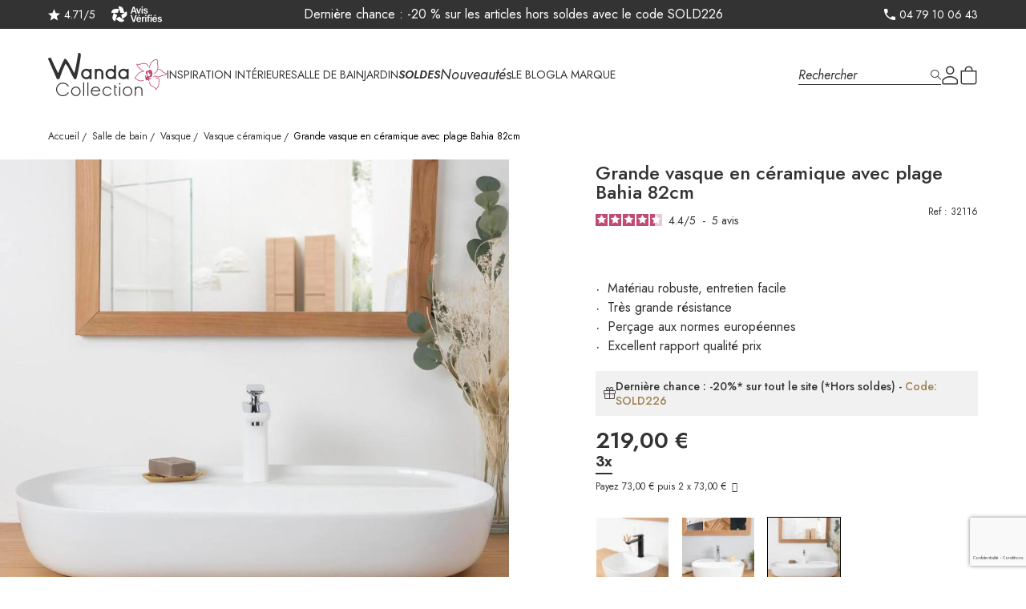

--- FILE ---
content_type: text/html; charset=utf-8
request_url: https://www.wanda-collection.com/art-grande-vasque-en-ceramique-avec-plage-bahia-82cm-55017.htm
body_size: 33190
content:

<!DOCTYPE html>
<html lang="fr-FR">

<head>
    
            <link href="https://www.wanda-collection.com/19798-large_default/grande-vasque-en-ceramique-avec-plage-bahia-82cm.webp" rel="preload" as="image">
    
            <meta property="product:pretax_price:amount" content="182.5">
        <meta property="product:pretax_price:currency" content="EUR">
        <meta property="product:price:amount" content="219">
        <meta property="product:price:currency" content="EUR">
                <meta property="product:weight:value" content="17.000000">
        <meta property="product:weight:units" content="kg">
    
        
  <meta charset="utf-8">


  <meta http-equiv="x-ua-compatible" content="ie=edge">



  <title>Grande vasque en céramique avec plage Bahia 81cm</title>
  
    <script data-keepinline="true">
  var cdcGtmApi = '//www.wanda-collection.com/module/cdc_googletagmanager/async';
  var ajaxShippingEvent = 1;
  var ajaxPaymentEvent = 1;

  /* datalayer */
  dataLayer = window.dataLayer || [];
        let cdcDatalayer = {"pageCategory":"product","event":"view_item","ecommerce":{"currency":"EUR","items":[{"item_name":"Grande vasque en ceramique avec plage Bahia 82cm","item_id":"55017","price":"182.5","price_tax_exc":"182.5","price_tax_inc":"219","item_brand":"Wanda collection","item_category":"Salle de bain","item_category2":"Vasque","item_category3":"Vasque ceramique","quantity":1,"google_business_vertical":"retail"}],"value":"182.5"}};
    dataLayer.push(cdcDatalayer);
  
  /* call to GTM Tag */
      (function(w,d,s,l,i){w[l]=w[l]||[];w[l].push({'gtm.start':
      new Date().getTime(), event: 'gtm.js'
      });
      var f = d.getElementsByTagName(s)[0],
        j = d.createElement(s),
        dl = l != 'dataLayer' ? '&l=' + l : '';
      j.async = true;
      j.src =
        'https://tss.wanda-collection.com/12y21iu5w2y.js?awl=' + i.replace(/^GTM-/, '') + dl;
        f.parentNode.insertBefore(j, f);
    })(window,document,'script','dataLayer','GTM-WNDSTFL');
  
  /* async call to avoid cache system for dynamic data */
      dataLayer.push({
      'event': 'datalayer_ready'
    });
  </script><script>
    /* dataLayer */
    dataLayer = window.dataLayer || [];

          dataLayer.push({"event":"productDetail","eventCategory":"ecommerce","eventAction":"open","eventLabel":"Grande vasque en ceramique avec plage Bahia 82cm","event_name":"view_item","ecommerce":{"items":[{"item_name":"Grande vasque en ceramique avec plage Bahia 82cm","item_id":"55017","price":"219","item_brand":"Wanda collection","item_category":"Vasque ceramique","item_variant":null,"item_list_name":null}]}});
    </script>

  
  <meta name="description" content="Transformez votre salle de bain. Élégance et confort garantis.">
  <meta name="keywords" content="">
          <link rel="canonical" href="https://www.wanda-collection.com/art-grande-vasque-en-ceramique-avec-plage-bahia-82cm-55017.htm">
    
      

  
    
  



  <meta name="viewport" content="width=device-width, initial-scale=1">



  <link rel="icon" type="image/vnd.microsoft.icon" href="https://www.wanda-collection.com/img/favicon-1.ico?1731061314">
  <link rel="shortcut icon" type="image/x-icon" href="https://www.wanda-collection.com/img/favicon-1.ico?1731061314">



  <meta property="og:title" content="Grande vasque en céramique avec plage Bahia 81cm">
  <meta property="og:description" content="Transformez votre salle de bain. Élégance et confort garantis.">
<meta property="og:type" content="website">
<meta property="og:url" content="https://www.wanda-collection.com/art-grande-vasque-en-ceramique-avec-plage-bahia-82cm-55017.htm">
<meta property="og:site_name" content="Wanda Collection">

  <meta property="og:type" content="product">
            <meta property="og:image" content="https://www.wanda-collection.com/19798-large_default/grande-vasque-en-ceramique-avec-plage-bahia-82cm.jpg">
          <meta property="og:image" content="https://www.wanda-collection.com/19799-large_default/grande-vasque-en-ceramique-avec-plage-bahia-82cm.jpg">
          <meta property="og:image" content="https://www.wanda-collection.com/19800-large_default/grande-vasque-en-ceramique-avec-plage-bahia-82cm.jpg">
          <meta property="og:image" content="https://www.wanda-collection.com/19801-large_default/grande-vasque-en-ceramique-avec-plage-bahia-82cm.jpg">
        <meta property="og:image:height" content="1028">
    <meta property="og:image:width" content="1028">

        <meta property="product:price:amount" content="219">
    <meta property="product:price:currency" content="EUR">
            <meta property="product:brand" content="Wanda collection">
    <meta property="og:availability" content="instock">
<meta name="twitter:card" content="summary_large_image">
<meta property="twitter:title" content="Grande vasque en céramique avec plage Bahia 81cm">
  <meta property="twitter:description" content="Transformez votre salle de bain. Élégance et confort garantis.">
<meta property="twitter:site" content="Wanda Collection">
<meta property="twitter:creator" content="Wanda Collection">
<meta property="twitter:domain" content="https://www.wanda-collection.com/art-grande-vasque-en-ceramique-avec-plage-bahia-82cm-55017.htm">

  <meta property="twitter:image" content="https://www.wanda-collection.com/19798-large_default/grande-vasque-en-ceramique-avec-plage-bahia-82cm.jpg">
      <meta property="twitter:image:alt" content="Transformez votre salle de bain. Élégance et confort garantis.">
  

      <script type="application/ld+json">
      {
    "@context": "http://schema.org/",
    "@type": "Product",
    "name": "Grande vasque en céramique avec plage Bahia 82cm",
    "category": "Vasque céramique",
    "description": "\nMatériau robuste, entretien facile\nTrès grande résistance\nPerçage aux normes européennes\nExcellent rapport qualité prix\n",
    "image": "https://www.wanda-collection.com/19798-large_default/grande-vasque-en-ceramique-avec-plage-bahia-82cm.jpg",
    "sku": "32116",
    "weight": {
        "@context": "https://schema.org",
        "@type": "QuantitativeValue",
        "value": "17.000000",
        "unitCode": "kg"
    },
    "gtin13": "3700790917683",
    "brand": {
        "@type": "Brand",
        "name": "Wanda collection"
    },
    "offers": {
        "@type": "Offer",
        "name": "Grande vasque en céramique avec plage Bahia 82cm",
        "price": 219,
        "url": "https://www.wanda-collection.com/art-grande-vasque-en-ceramique-avec-plage-bahia-82cm-55017.htm",
        "priceCurrency": "EUR",
        "image": [
            "https://www.wanda-collection.com/19798-large_default/grande-vasque-en-ceramique-avec-plage-bahia-82cm.jpg",
            "https://www.wanda-collection.com/19799-large_default/grande-vasque-en-ceramique-avec-plage-bahia-82cm.jpg",
            "https://www.wanda-collection.com/19800-large_default/grande-vasque-en-ceramique-avec-plage-bahia-82cm.jpg",
            "https://www.wanda-collection.com/19801-large_default/grande-vasque-en-ceramique-avec-plage-bahia-82cm.jpg"
        ],
        "sku": "32116",
        "availability": "http://schema.org/InStock"
    }
}
    </script>
        <script type="application/ld+json">
      {
    "@context": "http://schema.org",
    "@type": "BreadcrumbList",
    "itemListElement": [
        {
            "@type": "ListItem",
            "position": 1,
            "name": "Accueil",
            "item": "https://www.wanda-collection.com/"
        },
        {
            "@type": "ListItem",
            "position": 2,
            "name": "Salle de bain",
            "item": "https://www.wanda-collection.com/cat-salle-de-bain-6.htm"
        },
        {
            "@type": "ListItem",
            "position": 3,
            "name": "Vasque",
            "item": "https://www.wanda-collection.com/cat-vasque-30.htm"
        },
        {
            "@type": "ListItem",
            "position": 4,
            "name": "Vasque céramique",
            "item": "https://www.wanda-collection.com/cat-vasque-ceramique-1193.htm"
        },
        {
            "@type": "ListItem",
            "position": 5,
            "name": "Grande vasque en céramique avec plage Bahia 82cm",
            "item": "https://www.wanda-collection.com/art-grande-vasque-en-ceramique-avec-plage-bahia-82cm-55017.htm"
        }
    ]
}
    </script>
        <script type="application/ld+json">
      {
    "@context": "http://schema.org",
    "@type": "Organization",
    "name": "Wanda Collection",
    "url": "https://www.wanda-collection.com/",
    "logo": {
        "@type": "ImageObject",
        "url": "https://www.wanda-collection.com/img/logo-1720530643.svg"
    },
    "address": {
        "@type": "PostalAddress",
        "addressLocality": "France"
    }
}
    </script>
  
<!--Module: ets_socicallogin -->
<script type="text/javascript">
    var ets_solo_callbackUrl = 'https://www.wanda-collection.com/module/ets_sociallogin/oauth';
</script>
<!--/Module: ets_socicallogin--><link rel="stylesheet prefetch" href="https://www.wanda-collection.com/modules/sfkseoschema/views/css/sfkcss.css">



<!-- JSON-LD markup generated by Google Structured Data Markup Helper. 1.7 default-->
<script type="application/ld+json" data-keepinline="true" data-nocompress="true">
{
  "@context" : "https://schema.org",
  "@type" : "Product",
  "name" : "Grande vasque en céramique avec plage Bahia 81cm",
  "image" : "https://www.wanda-collection.com/19798-large_default/grande-vasque-en-ceramique-avec-plage-bahia-82cm.jpg",
  "description" : "Transformez votre salle de bain. Élégance et confort garantis.",
  "category": "Vasque céramique",
  "sku" : "32116",
  "mpn" : "32116",
  "gtin13" : "3700790917683",
  "brand": {
    "@type": "Brand",
    "name": "Wanda collection"
  },
  
  
  "offers": {
    "@type": "Offer",
    "priceCurrency": "EUR",
    "availability": "https://schema.org/InStock",
    "itemCondition":"http://schema.org/NewCondition",
    "price": "219",
    "priceValidUntil": "2050-12-31",
    "url": "https://www.wanda-collection.com/art-grande-vasque-en-ceramique-avec-plage-bahia-82cm-55017.htm",
	"seller": {
        "@type": "Organization",
        "name": "Wanda Collection"
      }
     
  },
          
    "url" : "https://www.wanda-collection.com/art-grande-vasque-en-ceramique-avec-plage-bahia-82cm-55017.htm",

  "sameAs": [
      "https://www.facebook.com/WandaCollection.fr",
      "",
      "",
      "",
      "https://www.instagram.com/wanda.collection/",
      ""
   ]
}
</script>



<!-- JSON-LD markup generated by Google Structured Data Markup Helper. For Breadcrumb List -->
  <script type="application/ld+json" data-keepinline="true" data-nocompress="true">
    {
      "@context": "https://schema.org",
      "@type": "BreadcrumbList",
      "itemListElement": [
                  {
            "@type": "ListItem",
            "position": 1,
            "name": "Accueil",
            "item": "https://www.wanda-collection.com/"
          },                  {
            "@type": "ListItem",
            "position": 2,
            "name": "Salle de bain",
            "item": "https://www.wanda-collection.com/cat-salle-de-bain-6.htm"
          },                  {
            "@type": "ListItem",
            "position": 3,
            "name": "Vasque",
            "item": "https://www.wanda-collection.com/cat-vasque-30.htm"
          },                  {
            "@type": "ListItem",
            "position": 4,
            "name": "Vasque céramique",
            "item": "https://www.wanda-collection.com/cat-vasque-ceramique-1193.htm"
          },                  {
            "@type": "ListItem",
            "position": 5,
            "name": "Grande vasque en céramique avec plage Bahia 82cm",
            "item": "https://www.wanda-collection.com/art-grande-vasque-en-ceramique-avec-plage-bahia-82cm-55017.htm"
          }              ]
    }
  </script>




    
 <!-- Automatic Open Graph and Twitter Cards Tags on All Pages  -->

<meta property="og:type" content="product">
<meta property="og:url" content="https://www.wanda-collection.com/art-grande-vasque-en-ceramique-avec-plage-bahia-82cm-55017.htm">
<meta property="og:title" content="Grande vasque en céramique avec plage Bahia 81cm">
<meta property="og:site_name" content="Wanda Collection">
<meta property="og:description" content="Transformez votre salle de bain. Élégance et confort garantis.">
<meta property="og:image" content="https://www.wanda-collection.com/19798-large_default/grande-vasque-en-ceramique-avec-plage-bahia-82cm.jpg">
<meta property="og:image:src" content="https://www.wanda-collection.com/19798-large_default/grande-vasque-en-ceramique-avec-plage-bahia-82cm.jpg">
<meta property="og:image:secure_url" content="https://www.wanda-collection.com/19798-large_default/grande-vasque-en-ceramique-avec-plage-bahia-82cm.jpg">
<meta property="og:image:alt" content="Grande vasque en céramique avec plage Bahia 81cm">
<meta property="fb:app_id" content="">
<meta property="og:locale" content="fr-fr">

<meta property="twitter:card" content="summary">
<meta property="twitter:site" content="Wanda Collection">
<meta property="twitter:creator" content="">
<meta property="twitter:title" content="Grande vasque en céramique avec plage Bahia 81cm">
<meta property="twitter:description" content="Transformez votre salle de bain. Élégance et confort garantis.">
<meta property="twitter:image" content="https://www.wanda-collection.com/19798-large_default/grande-vasque-en-ceramique-avec-plage-bahia-82cm.jpg">
<meta property="twitter:image:src" content="https://www.wanda-collection.com/19798-large_default/grande-vasque-en-ceramique-avec-plage-bahia-82cm.jpg">
<meta property="twitter:image:alt" content="Grande vasque en céramique avec plage Bahia 81cm">
<meta property="twitter:domain" content="https://www.wanda-collection.com/">

<!-- JSON-LD markup generated for product image -->
<script type="application/ld+json" data-keepinline="true" data-nocompress="true">
{
    "@context":"http://schema.org/",
    "@type":"ImageObject",
    "@id":"https://www.wanda-collection.com/art-grande-vasque-en-ceramique-avec-plage-bahia-82cm-55017.htm/#primaryimage",
    "name":"Grande vasque en céramique avec plage Bahia 81cm",
    "image":"https://www.wanda-collection.com/19798-large_default/grande-vasque-en-ceramique-avec-plage-bahia-82cm.jpg",
    "thumbnail":"https://www.wanda-collection.com/19798-large_default/grande-vasque-en-ceramique-avec-plage-bahia-82cm.jpg",
    "representativeOfPage":true,
    "contentUrl":"https://www.wanda-collection.com/19798-large_default/grande-vasque-en-ceramique-avec-plage-bahia-82cm.jpg",
    "caption":"Grande vasque en céramique avec plage Bahia 81cm"
}
</script>



<!-- JSON-LD markup generated by Google Structured Data Markup Helper. For WebSite -->
<script type="application/ld+json" data-keepinline="true" data-nocompress="true">
{
    "@context":"http://schema.org",
    "@type":"WebPage",
    "isPartOf": {
        "@type":"WebSite",
        "url":  "https://www.wanda-collection.com/",
        "name": "Wanda Collection"
    },
    "name": "Grande vasque en céramique avec plage Bahia 81cm",
    "url":  "https://www.wanda-collection.com/art-grande-vasque-en-ceramique-avec-plage-bahia-82cm-55017.htm"
}
</script>

<!-- JSON-LD markup generated by Google Structured Data Markup Helper. For Organization -->
<script type="application/ld+json" data-keepinline="true" data-nocompress="true">
{
    "@context" : "http://schema.org",
    "@type" : "Organization",
    "name" : "Wanda Collection",
    "alternateName": "Wanda Collection",
    "LegalName": "Wanda Collection",
    "url": "https://www.wanda-collection.com/",
    "logo" : {
        "@type":"ImageObject",
        "url":"https://www.wanda-collection.com/img/logo.jpg"
    },
    "contactPoint": {
         "@type": "ContactPoint",
         "contactType": "customer support",
         "telephone": "0479100643",
         "email": "contact@wanda-collection.com"
     },
     "sameAs": [
        "https://www.facebook.com/WandaCollection.fr",
        "",
        "",
        "",
        "https://www.instagram.com/wanda.collection/",
        ""
   ]        
}
</script>



<!-- JSON-LD markup generated by Google Structured Data Markup Helper. For WebSite Search-->
<script type="application/ld+json" data-keepinline="true" data-nocompress="true">
    {
      "@context": "https://schema.org",
      "@type": "WebSite",
      "name": "Wanda Collection",
      "inLanguage": "fr-fr",
      "url" : "https://www.wanda-collection.com/",
        "image": {
          "@type": "ImageObject",
          "url":"https://www.wanda-collection.com/img/logo.jpg"
        },
      "potentialAction": {
        "@type": "SearchAction",
        "target": "https://www.wanda-collection.com/recherche?search_query={search_term_string}",
        "query-input": "required name=search_term_string"
      }
    }
  </script>



<!-- JSON-LD markup generated by Google Structured Data Markup Helper. For Breadcrumb List -->
  <script type="application/ld+json" data-keepinline="true" data-nocompress="true">
    {
      "@context": "https://schema.org",
      "@type": "BreadcrumbList",
      "itemListElement": [
                  {
            "@type": "ListItem",
            "position": 1,
            "name": "Accueil",
            "item": "https://www.wanda-collection.com/"
          },                  {
            "@type": "ListItem",
            "position": 2,
            "name": "Salle de bain",
            "item": "https://www.wanda-collection.com/cat-salle-de-bain-6.htm"
          },                  {
            "@type": "ListItem",
            "position": 3,
            "name": "Vasque",
            "item": "https://www.wanda-collection.com/cat-vasque-30.htm"
          },                  {
            "@type": "ListItem",
            "position": 4,
            "name": "Vasque céramique",
            "item": "https://www.wanda-collection.com/cat-vasque-ceramique-1193.htm"
          },                  {
            "@type": "ListItem",
            "position": 5,
            "name": "Grande vasque en céramique avec plage Bahia 82cm",
            "item": "https://www.wanda-collection.com/art-grande-vasque-en-ceramique-avec-plage-bahia-82cm-55017.htm"
          }              ]
    }
  </script>


<!--  JSON-LD markup generated by Google Structured Data Markup Helper. For Local Business ps17-->
<script type="application/ld+json" data-keepinline="true" data-nocompress="true">
{
  "@context": "https://schema.org",
  "@type": "LocalBusiness",
  "name": "Wanda Collection",
  "telephone": "0479100643",
  "email": "contact@wanda-collection.com",
  "priceRange": "",
  "url": "https://www.wanda-collection.com",
  "logo": "https://www.wanda-collection.com/img/logo-1720530643.svg",
  "image": "",

  "address": {
    "@type": "PostalAddress",
    "streetAddress": "",
    "addressLocality": "171 chemin Pierre Doucet",
    "addressRegion": "Albertville",
    "postalCode": "73200",
    "addressCountry": "FR"
  },
  
  "geo": {
    "@type": "GeoCoordinates",
    "latitude": "45.684071",
    "longitude": "6.394290"
  }
}
</script>



<!--  JSON-LD markup generated by Google Structured Data Markup Helper. For Sitelink SearchBox -->
<script type="application/ld+json" data-keepinline="true" data-nocompress="true">
    {
      "@context": "http://schema.org",
      "@type": "WebSite",
      "url": "https://www.wanda-collection.com/",
      "potentialAction": {
        "@type": "SearchAction",
        "target": "https://www.wanda-collection.com/search?controller=search&orderby=position&orderway=desc&search_query={search_query}&submit_search=",
        "query-input": "required name=search_query"
      }
    }
</script>
  <!-- START OF DOOFINDER ADD TO CART SCRIPT -->
  <script>
    document.addEventListener('doofinder.cart.add', function(event) {

      const checkIfCartItemHasVariation = (cartObject) => {
        return (cartObject.item_id === cartObject.grouping_id) ? false : true;
      }

      /**
      * Returns only ID from string
      */
      const sanitizeVariationID = (variationID) => {
        return variationID.replace(/\D/g, "")
      }

      doofinderManageCart({
        cartURL          : "https://www.wanda-collection.com/panier",  //required for prestashop 1.7, in previous versions it will be empty.
        cartToken        : "a7250756d685b9b53b945a7b8ea2afd8",
        productID        : checkIfCartItemHasVariation(event.detail) ? event.detail.grouping_id : event.detail.item_id,
        customizationID  : checkIfCartItemHasVariation(event.detail) ? sanitizeVariationID(event.detail.item_id) : 0,   // If there are no combinations, the value will be 0
        quantity         : event.detail.amount,
        statusPromise    : event.detail.statusPromise,
        itemLink         : event.detail.link,
        group_id         : event.detail.group_id
      });
    });
  </script>
  <!-- END OF DOOFINDER ADD TO CART SCRIPT -->

  <!-- START OF DOOFINDER UNIQUE SCRIPT -->
  <script data-keepinline>
    
    (function(w, k) {w[k] = window[k] || function () { (window[k].q = window[k].q || []).push(arguments) }})(window, "doofinderApp")
    

    // Custom personalization:
    doofinderApp("config", "language", "fr");
    doofinderApp("config", "currency", "EUR");
  </script>
  <script src="https://eu1-config.doofinder.com/2.x/b8693969-68fa-4ec7-811d-cdd5fcb8ed07.js" async></script>
  <!-- END OF DOOFINDER UNIQUE SCRIPT -->
<script type="text/javascript">
    var url_basic_ets = 'https://www.wanda-collection.com/';
    var link_contact_ets = 'https://www.wanda-collection.com/module/ets_cfultimate/contact';
    var ets_cfu_recaptcha_enabled = 1;
    var ets_cfu_iso_code = 'fr';
    var ets_cfu_locale = 'fr';
            var ets_cfu_recaptcha_v3 = 1;
        var ets_cfu_recaptcha_key = "6Le8nZcqAAAAALm3626BAGTevJ-FuZHdXm17IAJJ";
                var hidden_reference = 1;
    </script>
    <script src="https://www.google.com/recaptcha/api.js?hl=fr&amp;render=6Le8nZcqAAAAALm3626BAGTevJ-FuZHdXm17IAJJ"></script>


<script defer charset="utf-8" src="https://widgets.rr.skeepers.io/product/51b56ebd-7c0b-f6d4-f962-cacf87e97b47/016d61b6-13fa-4a75-90f0-e99945d360ff.js"></script>



      <link href="https://www.wanda-collection.com/img/logo-1720530643.svg" rel="preload" as="image">
    
  
  <link rel="preload" href="https://www.wanda-collection.com/themes/wanda/assets/fonts/jost-normal-4a7a6119ce896d453d4bbde8ec364932.woff2" as="font" crossorigin><link rel="preload" href="https://www.wanda-collection.com/themes/wanda/assets/fonts/jost-italic-be6a94d81d0283cc04784d0319684457.woff2" as="font" crossorigin><link rel="preload" href="https://www.wanda-collection.com/themes/wanda/assets/fonts/icomoon-b9b8bc82c7a2a885fc6e49631fffbf0e.woff2" as="font" crossorigin>




  
  
  
  <link rel="stylesheet" href="https://www.wanda-collection.com/themes/wanda/assets/cache/theme-99017266.css?v=3295c76acbf4caaed33c36b1b5fc2cb1" type="text/css" media="all">




  




  <script type="text/javascript">
          var listDisplayAjaxUrl = "https:\/\/www.wanda-collection.com\/module\/is_themecore\/ajaxTheme";
          var prestashop = {"cart":{"products":[],"totals":{"total":{"type":"total","label":"Total","amount":0,"value":"0,00\u00a0\u20ac"},"total_including_tax":{"type":"total","label":"Total TTC","amount":0,"value":"0,00\u00a0\u20ac"},"total_excluding_tax":{"type":"total","label":"Total HT :","amount":0,"value":"0,00\u00a0\u20ac"}},"subtotals":{"products":{"type":"products","label":"Sous-total","amount":0,"value":"0,00\u00a0\u20ac"},"discounts":null,"shipping":{"type":"shipping","label":"Livraison","amount":0,"value":""},"tax":null},"products_count":0,"summary_string":"0 articles","vouchers":{"allowed":1,"added":[]},"discounts":[],"minimalPurchase":0,"minimalPurchaseRequired":""},"currency":{"id":1,"name":"Euro","iso_code":"EUR","iso_code_num":"978","sign":"\u20ac"},"customer":{"lastname":null,"firstname":null,"email":null,"birthday":null,"newsletter":null,"newsletter_date_add":null,"optin":null,"website":null,"company":null,"siret":null,"ape":null,"is_logged":false,"gender":{"type":null,"name":null},"addresses":[]},"country":{"id_zone":"11","id_currency":"0","call_prefix":"33","iso_code":"FR","active":"1","contains_states":"0","need_identification_number":"0","need_zip_code":"1","zip_code_format":"NNNNN","display_tax_label":"1","name":"France","id":8},"language":{"name":"Fran\u00e7ais","iso_code":"fr","locale":"fr-FR","language_code":"fr","active":"1","is_rtl":"0","date_format_lite":"d\/m\/Y","date_format_full":"d\/m\/Y H:i:s","id":1},"page":{"title":"","canonical":"https:\/\/www.wanda-collection.com\/art-grande-vasque-en-ceramique-avec-plage-bahia-82cm-55017.htm","meta":{"title":"Grande vasque en c\u00e9ramique avec plage Bahia 81cm","description":"Transformez votre salle de bain. \u00c9l\u00e9gance et confort garantis.","keywords":"","robots":"index"},"page_name":"product","body_classes":{"lang-fr":true,"lang-rtl":false,"country-FR":true,"currency-EUR":true,"layout-full-width":true,"page-product":true,"tax-display-enabled":true,"page-customer-account":false,"product-id-55017":true,"product-Grande vasque en c\u00e9ramique avec plage Bahia 82cm":true,"product-id-category-1193":true,"product-id-manufacturer-1":true,"product-id-supplier-16":true,"product-available-for-order":true},"admin_notifications":[],"password-policy":{"feedbacks":{"0":"Tr\u00e8s faible","1":"Faible","2":"Moyenne","3":"Fort","4":"Tr\u00e8s fort","Straight rows of keys are easy to guess":"Les suites de touches sur le clavier sont faciles \u00e0 deviner","Short keyboard patterns are easy to guess":"Les mod\u00e8les courts sur le clavier sont faciles \u00e0 deviner.","Use a longer keyboard pattern with more turns":"Utilisez une combinaison de touches plus longue et plus complexe.","Repeats like \"aaa\" are easy to guess":"Les r\u00e9p\u00e9titions (ex. : \"aaa\") sont faciles \u00e0 deviner.","Repeats like \"abcabcabc\" are only slightly harder to guess than \"abc\"":"Les r\u00e9p\u00e9titions (ex. : \"abcabcabc\") sont seulement un peu plus difficiles \u00e0 deviner que \"abc\".","Sequences like abc or 6543 are easy to guess":"Les s\u00e9quences (ex. : abc ou 6543) sont faciles \u00e0 deviner.","Recent years are easy to guess":"Les ann\u00e9es r\u00e9centes sont faciles \u00e0 deviner.","Dates are often easy to guess":"Les dates sont souvent faciles \u00e0 deviner.","This is a top-10 common password":"Ce mot de passe figure parmi les 10 mots de passe les plus courants.","This is a top-100 common password":"Ce mot de passe figure parmi les 100 mots de passe les plus courants.","This is a very common password":"Ceci est un mot de passe tr\u00e8s courant.","This is similar to a commonly used password":"Ce mot de passe est similaire \u00e0 un mot de passe couramment utilis\u00e9.","A word by itself is easy to guess":"Un mot seul est facile \u00e0 deviner.","Names and surnames by themselves are easy to guess":"Les noms et les surnoms seuls sont faciles \u00e0 deviner.","Common names and surnames are easy to guess":"Les noms et les pr\u00e9noms courants sont faciles \u00e0 deviner.","Use a few words, avoid common phrases":"Utilisez quelques mots, \u00e9vitez les phrases courantes.","No need for symbols, digits, or uppercase letters":"Pas besoin de symboles, de chiffres ou de majuscules.","Avoid repeated words and characters":"\u00c9viter de r\u00e9p\u00e9ter les mots et les caract\u00e8res.","Avoid sequences":"\u00c9viter les s\u00e9quences.","Avoid recent years":"\u00c9vitez les ann\u00e9es r\u00e9centes.","Avoid years that are associated with you":"\u00c9vitez les ann\u00e9es qui vous sont associ\u00e9es.","Avoid dates and years that are associated with you":"\u00c9vitez les dates et les ann\u00e9es qui vous sont associ\u00e9es.","Capitalization doesn't help very much":"Les majuscules ne sont pas tr\u00e8s utiles.","All-uppercase is almost as easy to guess as all-lowercase":"Un mot de passe tout en majuscules est presque aussi facile \u00e0 deviner qu'un mot de passe tout en minuscules.","Reversed words aren't much harder to guess":"Les mots invers\u00e9s ne sont pas beaucoup plus difficiles \u00e0 deviner.","Predictable substitutions like '@' instead of 'a' don't help very much":"Les substitutions pr\u00e9visibles comme '\"@\" au lieu de \"a\" n'aident pas beaucoup.","Add another word or two. Uncommon words are better.":"Ajoutez un autre mot ou deux. Pr\u00e9f\u00e9rez les mots peu courants."}}},"shop":{"name":"Wanda Collection","logo":"https:\/\/www.wanda-collection.com\/img\/logo-1720530643.svg","stores_icon":"https:\/\/www.wanda-collection.com\/img\/logo_stores.png","favicon":"https:\/\/www.wanda-collection.com\/img\/favicon-1.ico"},"core_js_public_path":"\/themes\/","urls":{"base_url":"https:\/\/www.wanda-collection.com\/","current_url":"https:\/\/www.wanda-collection.com\/art-grande-vasque-en-ceramique-avec-plage-bahia-82cm-55017.htm","shop_domain_url":"https:\/\/www.wanda-collection.com","img_ps_url":"https:\/\/www.wanda-collection.com\/img\/","img_cat_url":"https:\/\/www.wanda-collection.com\/img\/c\/","img_lang_url":"https:\/\/www.wanda-collection.com\/img\/l\/","img_prod_url":"https:\/\/www.wanda-collection.com\/img\/p\/","img_manu_url":"https:\/\/www.wanda-collection.com\/img\/m\/","img_sup_url":"https:\/\/www.wanda-collection.com\/img\/su\/","img_ship_url":"https:\/\/www.wanda-collection.com\/img\/s\/","img_store_url":"https:\/\/www.wanda-collection.com\/img\/st\/","img_col_url":"https:\/\/www.wanda-collection.com\/img\/co\/","img_url":"https:\/\/www.wanda-collection.com\/themes\/wanda\/assets\/img\/","css_url":"https:\/\/www.wanda-collection.com\/themes\/wanda\/assets\/css\/","js_url":"https:\/\/www.wanda-collection.com\/themes\/wanda\/assets\/js\/","pic_url":"https:\/\/www.wanda-collection.com\/upload\/","theme_assets":"https:\/\/www.wanda-collection.com\/themes\/wanda\/assets\/","theme_dir":"https:\/\/www.wanda-collection.com\/themes\/wanda\/","pages":{"address":"https:\/\/www.wanda-collection.com\/adresse","addresses":"https:\/\/www.wanda-collection.com\/adresses","authentication":"https:\/\/www.wanda-collection.com\/connexion","manufacturer":"https:\/\/www.wanda-collection.com\/marques","cart":"https:\/\/www.wanda-collection.com\/panier","category":"https:\/\/www.wanda-collection.com\/index.php?controller=category","cms":"https:\/\/www.wanda-collection.com\/index.php?controller=cms","contact":"https:\/\/www.wanda-collection.com\/nous-contacter","discount":"https:\/\/www.wanda-collection.com\/reduction","guest_tracking":"https:\/\/www.wanda-collection.com\/suivi-commande-invite","history":"https:\/\/www.wanda-collection.com\/historique-commandes","identity":"https:\/\/www.wanda-collection.com\/identite","index":"https:\/\/www.wanda-collection.com\/","my_account":"https:\/\/www.wanda-collection.com\/mon-compte","order_confirmation":"https:\/\/www.wanda-collection.com\/confirmation-commande","order_detail":"https:\/\/www.wanda-collection.com\/index.php?controller=order-detail","order_follow":"https:\/\/www.wanda-collection.com\/suivi-commande","order":"https:\/\/www.wanda-collection.com\/commande","order_return":"https:\/\/www.wanda-collection.com\/index.php?controller=order-return","order_slip":"https:\/\/www.wanda-collection.com\/avoirs","pagenotfound":"https:\/\/www.wanda-collection.com\/page-introuvable","password":"https:\/\/www.wanda-collection.com\/recuperation-mot-de-passe","pdf_invoice":"https:\/\/www.wanda-collection.com\/index.php?controller=pdf-invoice","pdf_order_return":"https:\/\/www.wanda-collection.com\/index.php?controller=pdf-order-return","pdf_order_slip":"https:\/\/www.wanda-collection.com\/index.php?controller=pdf-order-slip","prices_drop":"https:\/\/www.wanda-collection.com\/index.php?controller=prices-drop","product":"https:\/\/www.wanda-collection.com\/index.php?controller=product","registration":"https:\/\/www.wanda-collection.com\/inscription","search":"https:\/\/www.wanda-collection.com\/recherche","sitemap":"https:\/\/www.wanda-collection.com\/plan-site","stores":"https:\/\/www.wanda-collection.com\/magasins","supplier":"https:\/\/www.wanda-collection.com\/fournisseurs","new_products":"https:\/\/www.wanda-collection.com\/nouveaux-produits","brands":"https:\/\/www.wanda-collection.com\/marques","register":"https:\/\/www.wanda-collection.com\/inscription","order_login":"https:\/\/www.wanda-collection.com\/commande?login=1"},"alternative_langs":[],"actions":{"logout":"https:\/\/www.wanda-collection.com\/?mylogout="},"no_picture_image":{"bySize":{"small_default":{"url":"https:\/\/www.wanda-collection.com\/img\/p\/fr-default-small_default.jpg","width":100,"height":100},"cart_default":{"url":"https:\/\/www.wanda-collection.com\/img\/p\/fr-default-cart_default.jpg","width":125,"height":125},"home_default":{"url":"https:\/\/www.wanda-collection.com\/img\/p\/fr-default-home_default.jpg","width":350,"height":350},"medium_default":{"url":"https:\/\/www.wanda-collection.com\/img\/p\/fr-default-medium_default.jpg","width":650,"height":650},"large_default":{"url":"https:\/\/www.wanda-collection.com\/img\/p\/fr-default-large_default.jpg","width":1028,"height":1028}},"small":{"url":"https:\/\/www.wanda-collection.com\/img\/p\/fr-default-small_default.jpg","width":100,"height":100},"medium":{"url":"https:\/\/www.wanda-collection.com\/img\/p\/fr-default-home_default.jpg","width":350,"height":350},"large":{"url":"https:\/\/www.wanda-collection.com\/img\/p\/fr-default-large_default.jpg","width":1028,"height":1028},"legend":""}},"configuration":{"display_taxes_label":true,"display_prices_tax_incl":true,"is_catalog":false,"show_prices":true,"opt_in":{"partner":false},"quantity_discount":{"type":"discount","label":"Remise sur prix unitaire"},"voucher_enabled":1,"return_enabled":1},"field_required":[],"breadcrumb":{"links":[{"title":"Accueil","url":"https:\/\/www.wanda-collection.com\/"},{"title":"Salle de bain","url":"https:\/\/www.wanda-collection.com\/cat-salle-de-bain-6.htm"},{"title":"Vasque","url":"https:\/\/www.wanda-collection.com\/cat-vasque-30.htm"},{"title":"Vasque c\u00e9ramique","url":"https:\/\/www.wanda-collection.com\/cat-vasque-ceramique-1193.htm"},{"title":"Grande vasque en c\u00e9ramique avec plage Bahia 82cm","url":"https:\/\/www.wanda-collection.com\/art-grande-vasque-en-ceramique-avec-plage-bahia-82cm-55017.htm"}],"count":5},"link":{"protocol_link":"https:\/\/","protocol_content":"https:\/\/"},"time":1769782944,"static_token":"a7250756d685b9b53b945a7b8ea2afd8","token":"2464439e526b35bcd77183f08cc25118","debug":false,"modules":{"prettyblocks":{"theme_settings":{"remove_default_blocks":true},"id_shop":1,"shop_name":"Wanda","shop_current_url":"https:\/\/www.wanda-collection.com\/"},"antorder":null}};
          var psemailsubscription_subscription = "https:\/\/www.wanda-collection.com\/module\/ps_emailsubscription\/subscription";
          var psr_icon_color = "#F19D76";
      </script>

<!-- Hotjar Tracking Code for Wanda -->

  <script>
    (function(h,o,t,j,a,r){ h.hj=h.hj||function(){(h.hj.q=h.hj.q||[]).push(arguments)}; h._hjSettings={hjid:6526266,hjsv:6}; a=o.getElementsByTagName('head')[0]; r=o.createElement('script');r.async=1; r.src=t+h._hjSettings.hjid+j+h._hjSettings.hjsv; a.appendChild(r); })(window,document,'https://static.hotjar.com/c/hotjar-','.js?sv='); 
  </script>


    
</head>
<body id="product" class="lang-fr country-fr currency-eur layout-full-width page-product tax-display-enabled product-id-55017 product-grande-vasque-en-ceramique-avec-plage-bahia-82cm product-id-category-1193 product-id-manufacturer-1 product-id-supplier-16 product-available-for-order">


    <!-- Google Tag Manager (noscript) -->
<noscript><iframe src="https://tss.wanda-collection.com/ns.html?id=GTM-WNDSTFL" height="0" width="0" style="display:none;visibility:hidden"></iframe></noscript>
<!-- End Google Tag Manager (noscript) -->


<main class="l-main">
    
            

    <header id="header" class="l-header">
        
            
    <div class="header-banner bg-primary text-white">
        <div class="container h-100">
            <div class="row align-items-center justify-content-center justify-content-sm-between h-100">
                <div class="header-banner__reviews col text-center text-sm-left d-flex align-items-center justify-content-center justify-content-sm-start">
                    <span class="icon icon-star"></span>
<span class="pl-1 font-sm">4.71/5</span>
<img width="63" height="19" src="https://www.wanda-collection.com/themes/wanda/assets/img/avis-verifies-logo.svg" class="img-fluid ml-4" alt="Logo Avis Vérifiés">

                </div>
                <div class="header-banner__info d-none d-sm-block col-6 flex-shrink-0">
                    <section class="block-zone block-zone--top-header">    
                        <div class="block block--banner block--banner2 text-center">
                    <a href="https://www.wanda-collection.com/cat-soldes-149.htm" class="link-revert">
              <div><p>Dernière chance : -20 % sur les articles hors soldes avec le code SOLD226</p></div>
            </a>
            </div>
            </section>

                </div>
                <div class="header-banner__phone d-none d-sm-block col text-right">
                    <div class="d-flex align-items-center justify-content-end">
                    <a class="d-inline-flex align-items-center justify-content-end font-sm" href="tel:04%2079%2010%2006%2043"><span class="icon icon-phone mr-1"></span><span>04 79 10 06 43</span></a>
                            </div>
                </div>
            </div>
        </div>
    </div>



    


    <div class="js-header-top-wrapper">
        <div class="header-top js-header-top">
            <div class="header-top__content py-4 py-md-5">
                <div class="container">
                    <div class="d-flex flex-nowrap align-items-center header-top__row justify-content-center justify-content-md-start">
                        <div class="header-top__block header-top__block--menu-toggle d-block d-md-none">
                            <div class="header-top__link" rel="nofollow" data-toggle="modal" data-target="#mobile_top_menu_wrapper">
                                <div class="header-top__icon-container">
                                    <span class="header-top__icon icon icon-menu" aria-label="Menu"></span>
                                </div>
                            </div>
                        </div>
                        <div class="header-top__block header-top__block--search header-top__block--search-mobile d-md-none" id="_mobile_search">
                        </div>
                        <div class="header-top__block header-top__block--logo">
                            <a href="https://www.wanda-collection.com/">
                                <picture><img width="148" height="54" src="https://www.wanda-collection.com/themes/wanda/assets/img/logo-mono.svg" class="logo--main img-fluid" alt="Wanda Collection logo"></picture><picture><img width="148" height="54" src="https://www.wanda-collection.com/img/logo-1720530643.svg" class="logo--alt img-fluid" alt="Wanda Collection logo en couleur"></picture>
                            </a>
                        </div>
                        <div class="header-top__block--menu">
                            











    <div class="main-menu" id="_desktop_top_menu">
        
            
                    <ul class="main-menu__dropdown js-main-menu h-100" data-depth="0">
                                                            <li class="h-100 main-menu__item--0 main-menu__item main-menu__item--top ">
                                            <div class="main-menu__item-header">
                                                            <a class="d-md-flex w-100 main-menu__item-link main-menu__item-link--top main-menu__item-link--nosubmenu" href="https://www.wanda-collection.com/cat-inspiration-interieur-2598.htm">
                                    Inspiration intérieure
                                </a>
                                                                                </div>
                                                                            </li>
                                                            <li class="h-100 main-menu__item--0 main-menu__item main-menu__item--top js-hassubmenu-0" aria-haspopup="true" aria-expanded="false" id="menu-2" aria-owns="top_sub_menu_6603" aria-controls="top_sub_menu_6603">
                                            <div class="main-menu__item-header">
                                                            <a class="d-md-flex w-100 main-menu__item-link main-menu__item-link--top main-menu__item-link--hassubmenu" href="univers-salle-de-bain.htm">
                                    Salle de bain
                                </a>
                                                                                                                        <span data-target="#top_sub_menu_53767" data-toggle="collapse" class="main-menu__item-link--toggler d-md-none icon icon-chevron-right"></span>
                                                    </div>
                                                                                    <div class="main-menu__sub collapse" role="group" data-collapse-hide-mobile aria-expanded="false" aria-hidden="true" aria-labelledby="menu-2" id="top_sub_menu_53767">
                            
                                                            <div class="main-menu__sub--ctn">
                                    <div class="menu_item_colums row">
                                        <div class="col-12 main-menu__sub--head d-flex justify-content-center align-items-center d-md-none bg-light p-4">
                                            <span class="icon icon-chevron-left-thin mr-2" data-target="#top_sub_menu_53767" data-toggle="collapse" aria-expanded="true"></span>
                                            <span class="main-menu__sub--title">
                                                Salle de bain
                                            </span>
                                        </div>
                                                                                <div class="menu-sub__content menu_item_column menu_item_column_1 col-12 col-md-3 col-lg-2  px-0 px-md-1">
                                                
                    <ul class="main-menu__list main-menu__list--1" data-depth="1">
                                                            <li class="h-100 main-menu__item--1 main-menu__item main-menu__item--sub ">
                                            <div class="main-menu__item-header">
                                                            <a class="d-md-flex w-100 main-menu__item-link main-menu__item-link--sub main-menu__item-link--1 main-menu__item-link--nosubmenu" href="https://www.wanda-collection.com/cat-meuble-sous-vasque-155.htm">
                                    Meubles de salle de bain
                                </a>
                                                                                </div>
                                                                            </li>
                                                            <li class="h-100 main-menu__item--1 main-menu__item main-menu__item--sub ">
                                            <div class="main-menu__item-header">
                                                            <a class="d-md-flex w-100 main-menu__item-link main-menu__item-link--sub main-menu__item-link--1 main-menu__item-link--nosubmenu" href="https://www.wanda-collection.com/cat-vasque-30.htm">
                                    Vasques
                                </a>
                                                                                </div>
                                                                            </li>
                                                            <li class="h-100 main-menu__item--1 main-menu__item main-menu__item--sub ">
                                            <div class="main-menu__item-header">
                                                            <a class="d-md-flex w-100 main-menu__item-link main-menu__item-link--sub main-menu__item-link--1 main-menu__item-link--nosubmenu" href="https://www.wanda-collection.com/cat-colonne-158.htm">
                                    Colonne
                                </a>
                                                                                </div>
                                                                            </li>
                                                            <li class="h-100 main-menu__item--1 main-menu__item main-menu__item--sub ">
                                            <div class="main-menu__item-header">
                                                            <a class="d-md-flex w-100 main-menu__item-link main-menu__item-link--sub main-menu__item-link--1 main-menu__item-link--nosubmenu" href="https://www.wanda-collection.com/cat-miroir-35.htm">
                                    Miroir salle de bain
                                </a>
                                                                                </div>
                                                                            </li>
                                                            <li class="h-100 main-menu__item--1 main-menu__item main-menu__item--sub js-hassubmenu-0" aria-haspopup="true" aria-expanded="false" id="menu-10" aria-owns="top_sub_menu_73243" aria-controls="top_sub_menu_73243">
                                            <div class="main-menu__item-header">
                                                            <a class="d-md-flex w-100 main-menu__item-link main-menu__item-link--sub main-menu__item-link--1 main-menu__item-link--hassubmenu" href="https://www.wanda-collection.com/cat-robinetterie-1190.htm">
                                    Robinetterie
                                </a>
                                                                                                                        <span data-target="#top_sub_menu_32976" data-toggle="collapse" class="main-menu__item-link--toggler d-md-none icon icon-chevron-right"></span>
                                                    </div>
                                                                                    <div class="main-menu__sub--2 collapse" role="group" data-collapse-hide-mobile aria-expanded="false" aria-hidden="true" aria-labelledby="menu-10" id="top_sub_menu_32976">


                            <div class="main-menu__sub--head d-flex justify-content-center align-items-center d-md-none bg-light p-4">
                                <span class="icon icon-chevron-left-thin mr-2" data-target="#top_sub_menu_32976" data-toggle="collapse" aria-expanded="true"></span>
                                <span class="main-menu__sub--title">
                                    Robinetterie
                                </span>
                            </div>

                            
                    <ul class="main-menu__list main-menu__list--2" data-depth="2">
                                                            <li class="h-100 main-menu__item--2 main-menu__item main-menu__item--sub ">
                                            <div class="main-menu__item-header">
                                                            <a class="d-md-flex w-100 main-menu__item-link main-menu__item-link--sub main-menu__item-link--2 main-menu__item-link--nosubmenu" href="https://www.wanda-collection.com/cat-robinet-1191.htm">
                                    Robinet
                                </a>
                                                                                </div>
                                                                            </li>
                                                            <li class="h-100 main-menu__item--2 main-menu__item main-menu__item--sub ">
                                            <div class="main-menu__item-header">
                                                            <a class="d-md-flex w-100 main-menu__item-link main-menu__item-link--sub main-menu__item-link--2 main-menu__item-link--nosubmenu" href="https://www.wanda-collection.com/cat-bonde-et-siphon-1192.htm">
                                    Bonde et siphon
                                </a>
                                                                                </div>
                                                                            </li>
                    </ul>
    
                        </div>
                        
                                    </li>
                    </ul>
    
                                            </div>
                                                                                <div class="menu-sub__content menu_item_column menu_item_column_2 col-12 col-md-3 col-lg-2 offset-lg-1 px-0 px-md-1">
                                                
                    <ul class="main-menu__list main-menu__list--1" data-depth="1">
                                                            <li class="h-100 main-menu__item--1 main-menu__item main-menu__item--sub js-hassubmenu-0" aria-haspopup="true" aria-expanded="false" id="menu-56" aria-owns="top_sub_menu_102" aria-controls="top_sub_menu_102">
                                            <div class="main-menu__item-header">
                                                            <a class="d-md-flex w-100 main-menu__item-link main-menu__item-link--sub main-menu__item-link--1 main-menu__item-link--hassubmenu" href="https://www.wanda-collection.com/cat-accessoires-de-salle-de-bain-167.htm">
                                    Accessoires de salle de bain
                                </a>
                                                                                                                        <span data-target="#top_sub_menu_19122" data-toggle="collapse" class="main-menu__item-link--toggler d-md-none icon icon-chevron-right"></span>
                                                    </div>
                                                                                    <div class="main-menu__sub--2 collapse" role="group" data-collapse-hide-mobile aria-expanded="false" aria-hidden="true" aria-labelledby="menu-56" id="top_sub_menu_19122">


                            <div class="main-menu__sub--head d-flex justify-content-center align-items-center d-md-none bg-light p-4">
                                <span class="icon icon-chevron-left-thin mr-2" data-target="#top_sub_menu_19122" data-toggle="collapse" aria-expanded="true"></span>
                                <span class="main-menu__sub--title">
                                    Accessoires de salle de bain
                                </span>
                            </div>

                            
                    <ul class="main-menu__list main-menu__list--2" data-depth="2">
                                                            <li class="h-100 main-menu__item--2 main-menu__item main-menu__item--sub ">
                                            <div class="main-menu__item-header">
                                                            <a class="d-md-flex w-100 main-menu__item-link main-menu__item-link--sub main-menu__item-link--2 main-menu__item-link--nosubmenu" href="https://www.wanda-collection.com/cat-poubelle-de-salle-de-bain-1238.htm">
                                    Poubelle de salle de bain
                                </a>
                                                                                </div>
                                                                            </li>
                                                            <li class="h-100 main-menu__item--2 main-menu__item main-menu__item--sub ">
                                            <div class="main-menu__item-header">
                                                            <a class="d-md-flex w-100 main-menu__item-link main-menu__item-link--sub main-menu__item-link--2 main-menu__item-link--nosubmenu" href="https://www.wanda-collection.com/cat-panier-fibre-naturelle-1205.htm">
                                    Panier fibre naturelle
                                </a>
                                                                                </div>
                                                                            </li>
                                                            <li class="h-100 main-menu__item--2 main-menu__item main-menu__item--sub ">
                                            <div class="main-menu__item-header">
                                                            <a class="d-md-flex w-100 main-menu__item-link main-menu__item-link--sub main-menu__item-link--2 main-menu__item-link--nosubmenu" href="https://www.wanda-collection.com/cat-bac-a-linge-1239.htm">
                                    Bac à linge
                                </a>
                                                                                </div>
                                                                            </li>
                                                            <li class="h-100 main-menu__item--2 main-menu__item main-menu__item--sub ">
                                            <div class="main-menu__item-header">
                                                            <a class="d-md-flex w-100 main-menu__item-link main-menu__item-link--sub main-menu__item-link--2 main-menu__item-link--nosubmenu" href="https://www.wanda-collection.com/cat-ensemble-accessoires-de-salle-de-bain-1240.htm">
                                    Ensemble accessoires de salle de bain
                                </a>
                                                                                </div>
                                                                            </li>
                                                            <li class="h-100 main-menu__item--2 main-menu__item main-menu__item--sub ">
                                            <div class="main-menu__item-header">
                                                            <a class="d-md-flex w-100 main-menu__item-link main-menu__item-link--sub main-menu__item-link--2 main-menu__item-link--nosubmenu" href="https://www.wanda-collection.com/cat-gobelet-de-salle-de-bain-1242.htm">
                                    Gobelet de salle de bain
                                </a>
                                                                                </div>
                                                                            </li>
                                                            <li class="h-100 main-menu__item--2 main-menu__item main-menu__item--sub ">
                                            <div class="main-menu__item-header">
                                                            <a class="d-md-flex w-100 main-menu__item-link main-menu__item-link--sub main-menu__item-link--2 main-menu__item-link--nosubmenu" href="https://www.wanda-collection.com/cat-porte-savon-1243.htm">
                                    Porte savon
                                </a>
                                                                                </div>
                                                                            </li>
                                                            <li class="h-100 main-menu__item--2 main-menu__item main-menu__item--sub ">
                                            <div class="main-menu__item-header">
                                                            <a class="d-md-flex w-100 main-menu__item-link main-menu__item-link--sub main-menu__item-link--2 main-menu__item-link--nosubmenu" href="https://www.wanda-collection.com/cat-pouf-et-tabouret-1244.htm">
                                    Pouf et tabouret
                                </a>
                                                                                </div>
                                                                            </li>
                                                            <li class="h-100 main-menu__item--2 main-menu__item main-menu__item--sub ">
                                            <div class="main-menu__item-header">
                                                            <a class="d-md-flex w-100 main-menu__item-link main-menu__item-link--sub main-menu__item-link--2 main-menu__item-link--nosubmenu" href="https://www.wanda-collection.com/cat-porte-serviette-1177.htm">
                                    Porte serviette
                                </a>
                                                                                </div>
                                                                            </li>
                                                            <li class="h-100 main-menu__item--2 main-menu__item main-menu__item--sub ">
                                            <div class="main-menu__item-header">
                                                            <a class="d-md-flex w-100 main-menu__item-link main-menu__item-link--sub main-menu__item-link--2 main-menu__item-link--nosubmenu" href="https://www.wanda-collection.com/cat-etagere-1178.htm">
                                    Étagère
                                </a>
                                                                                </div>
                                                                            </li>
                    </ul>
    
                        </div>
                        
                                    </li>
                                                            <li class="h-100 main-menu__item--1 main-menu__item main-menu__item--sub ">
                                            <div class="main-menu__item-header">
                                                            <a class="d-md-flex w-100 main-menu__item-link main-menu__item-link--sub main-menu__item-link--1 main-menu__item-link--nosubmenu" href="https://www.wanda-collection.com/cat-parement-et-mosaique-145.htm">
                                    Parement &amp; Mosaïque
                                </a>
                                                                                </div>
                                                                            </li>
                                                            <li class="h-100 main-menu__item--1 main-menu__item main-menu__item--sub ">
                                            <div class="main-menu__item-header">
                                                            <a class="d-md-flex w-100 main-menu__item-link main-menu__item-link--sub main-menu__item-link--1 main-menu__item-link--nosubmenu" href="https://www.wanda-collection.com/cat-produits-d-entretien-29.htm">
                                    Produits d'entretien
                                </a>
                                                                                </div>
                                                                            </li>
                    </ul>
    
                                            </div>
                                                                                <div class="menu-sub__content menu_item_column menu_item_column_3 col-12 col-md-3 offset-lg-1 px-0 px-md-1">
                                                
                    <ul class="main-menu__list main-menu__list--1" data-depth="1">
                                                            <li class="h-100 main-menu__item--1 main-menu__item main-menu__item--sub ">
                                                                    <div class="menu_item_img mb-4 position-relative">

                                                            <picture>
                                                                            <source media="(min-width: 768px)" data-srcset="https://www.wanda-collection.com/img/antmenu/71_i_d_1_ss-cat-sdb-meuble-ss-vasque.png"></source>
                                                                        <img class="lazyload img-fluid w-100 object-cover" data-src="https://www.wanda-collection.com/img/antmenu/71_i_m_1_ss-cat-sdb-meuble-ss-vasque.png" alt="Meuble sous vasque">
                                </picture>
                                                                                        
                                                                                                    <div class="menu_item_img--link">
                                    
                    
        
    
    
    
                    <a href="https://www.wanda-collection.com/cat-meuble-sous-vasque-155.htm" class="stretched-link btn-outline-lighter btn">
        <span class="btn__label">Meuble sous vasque</span>                </a>
    

                                </div>
                                                    </div>
                                                                            </li>
                    </ul>
    
                                            </div>
                                                                                <div class="menu-sub__content menu_item_column menu_item_column_4 col-12 col-md-3  px-0 px-md-1">
                                                
                    <ul class="main-menu__list main-menu__list--1" data-depth="1">
                                                            <li class="h-100 main-menu__item--1 main-menu__item main-menu__item--sub ">
                                                                    <div class="menu_item_img mb-4 position-relative">

                                                            <picture>
                                                                            <source media="(min-width: 768px)" data-srcset="https://www.wanda-collection.com/img/antmenu/14_i_d_1_ss-cat-onyx.png"></source>
                                                                        <img class="lazyload img-fluid w-100 object-cover" data-src="https://www.wanda-collection.com/img/antmenu/14_i_m_1_ss-cat-onyx.png" alt="Vasque en pierre onyx">
                                </picture>
                                                                                        
                                                                                                    <div class="menu_item_img--link">
                                    
                    
        
    
    
    
                    <a href="https://www.wanda-collection.com/cat-vasque-en-pierre-onyx-120.htm" class="stretched-link btn-outline-lighter btn">
        <span class="btn__label">Vasque en pierre onyx</span>                </a>
    

                                </div>
                                                    </div>
                                                                            </li>
                    </ul>
    
                                            </div>
                                                                            </div>
                                </div>
                                                                                                            </div>

                                                            </li>
                                                            <li class="h-100 main-menu__item--0 main-menu__item main-menu__item--top js-hassubmenu-0" aria-haspopup="true" aria-expanded="false" id="menu-3" aria-owns="top_sub_menu_88201" aria-controls="top_sub_menu_88201">
                                            <div class="main-menu__item-header">
                                                            <a class="d-md-flex w-100 main-menu__item-link main-menu__item-link--top main-menu__item-link--hassubmenu" href="https://www.wanda-collection.com/univers-jardin.htm">
                                    Jardin
                                </a>
                                                                                                                        <span data-target="#top_sub_menu_59883" data-toggle="collapse" class="main-menu__item-link--toggler d-md-none icon icon-chevron-right"></span>
                                                    </div>
                                                                                    <div class="main-menu__sub collapse" role="group" data-collapse-hide-mobile aria-expanded="false" aria-hidden="true" aria-labelledby="menu-3" id="top_sub_menu_59883">
                            
                                                            <div class="main-menu__sub--ctn">
                                    <div class="menu_item_colums row">
                                        <div class="col-12 main-menu__sub--head d-flex justify-content-center align-items-center d-md-none bg-light p-4">
                                            <span class="icon icon-chevron-left-thin mr-2" data-target="#top_sub_menu_59883" data-toggle="collapse" aria-expanded="true"></span>
                                            <span class="main-menu__sub--title">
                                                Jardin
                                            </span>
                                        </div>
                                                                                <div class="menu-sub__content menu_item_column menu_item_column_1 col-12 col-md-3 col-lg-2  px-0 px-md-1">
                                                
                    <ul class="main-menu__list main-menu__list--1" data-depth="1">
                                                            <li class="h-100 main-menu__item--1 main-menu__item main-menu__item--sub ">
                                            <div class="main-menu__item-header">
                                                            <a class="d-md-flex w-100 main-menu__item-link main-menu__item-link--sub main-menu__item-link--1 main-menu__item-link--nosubmenu" href="https://www.wanda-collection.com/cat-table-de-jardin-1225.htm">
                                    Table de jardin
                                </a>
                                                                                </div>
                                                                            </li>
                                                            <li class="h-100 main-menu__item--1 main-menu__item main-menu__item--sub ">
                                            <div class="main-menu__item-header">
                                                            <a class="d-md-flex w-100 main-menu__item-link main-menu__item-link--sub main-menu__item-link--1 main-menu__item-link--nosubmenu" href="https://www.wanda-collection.com/cat-chaises-et-fauteuils-de-jardin-1226.htm">
                                    Chaises et fauteuils de jardin
                                </a>
                                                                                </div>
                                                                            </li>
                                                            <li class="h-100 main-menu__item--1 main-menu__item main-menu__item--sub ">
                                            <div class="main-menu__item-header">
                                                            <a class="d-md-flex w-100 main-menu__item-link main-menu__item-link--sub main-menu__item-link--1 main-menu__item-link--nosubmenu" href="https://www.wanda-collection.com/cat-salon-de-jardin-1228.htm">
                                    Salon de jardin
                                </a>
                                                                                </div>
                                                                            </li>
                                                            <li class="h-100 main-menu__item--1 main-menu__item main-menu__item--sub ">
                                            <div class="main-menu__item-header">
                                                            <a class="d-md-flex w-100 main-menu__item-link main-menu__item-link--sub main-menu__item-link--1 main-menu__item-link--nosubmenu" href="https://www.wanda-collection.com/cat-ensemble-table-et-chaises-de-jardin-1227.htm">
                                    Ensemble table et chaises de jardin
                                </a>
                                                                                </div>
                                                                            </li>
                                                            <li class="h-100 main-menu__item--1 main-menu__item main-menu__item--sub ">
                                            <div class="main-menu__item-header">
                                                            <a class="d-md-flex w-100 main-menu__item-link main-menu__item-link--sub main-menu__item-link--1 main-menu__item-link--nosubmenu" href="https://www.wanda-collection.com/cat-mobilier-de-jardin-1224.htm">
                                    Mobilier de jardin
                                </a>
                                                                                </div>
                                                                            </li>
                                                            <li class="h-100 main-menu__item--1 main-menu__item main-menu__item--sub ">
                                            <div class="main-menu__item-header">
                                                            <a class="d-md-flex w-100 main-menu__item-link main-menu__item-link--sub main-menu__item-link--1 main-menu__item-link--nosubmenu" href="https://www.wanda-collection.com/cat-voiles-ombrage-1236.htm">
                                    Voiles ombrage
                                </a>
                                                                                </div>
                                                                            </li>
                                                            <li class="h-100 main-menu__item--1 main-menu__item main-menu__item--sub ">
                                            <div class="main-menu__item-header">
                                                            <a class="d-md-flex w-100 main-menu__item-link main-menu__item-link--sub main-menu__item-link--1 main-menu__item-link--nosubmenu" href="https://www.wanda-collection.com/cat-pas-japonais-177.htm">
                                    Pas japonais
                                </a>
                                                                                </div>
                                                                            </li>
                    </ul>
    
                                            </div>
                                                                                <div class="menu-sub__content menu_item_column menu_item_column_2 col-12 col-md-3 col-lg-2 offset-lg-1 px-0 px-md-1">
                                                
                    <ul class="main-menu__list main-menu__list--1" data-depth="1">
                                                            <li class="h-100 main-menu__item--1 main-menu__item main-menu__item--sub js-hassubmenu-0" aria-haspopup="true" aria-expanded="false" id="menu-35" aria-owns="top_sub_menu_70464" aria-controls="top_sub_menu_70464">
                                            <div class="main-menu__item-header">
                                                            <a class="d-md-flex w-100 main-menu__item-link main-menu__item-link--sub main-menu__item-link--1 main-menu__item-link--hassubmenu" href="https://www.wanda-collection.com/cat-eclairage-jardin-en-pierre-39.htm">
                                    Eclairage jardin en pierre
                                </a>
                                                                                                                        <span data-target="#top_sub_menu_14333" data-toggle="collapse" class="main-menu__item-link--toggler d-md-none icon icon-chevron-right"></span>
                                                    </div>
                                                                                    <div class="main-menu__sub--2 collapse" role="group" data-collapse-hide-mobile aria-expanded="false" aria-hidden="true" aria-labelledby="menu-35" id="top_sub_menu_14333">


                            <div class="main-menu__sub--head d-flex justify-content-center align-items-center d-md-none bg-light p-4">
                                <span class="icon icon-chevron-left-thin mr-2" data-target="#top_sub_menu_14333" data-toggle="collapse" aria-expanded="true"></span>
                                <span class="main-menu__sub--title">
                                    Eclairage jardin en pierre
                                </span>
                            </div>

                            
                    <ul class="main-menu__list main-menu__list--2" data-depth="2">
                                                            <li class="h-100 main-menu__item--2 main-menu__item main-menu__item--sub ">
                                            <div class="main-menu__item-header">
                                                            <a class="d-md-flex w-100 main-menu__item-link main-menu__item-link--sub main-menu__item-link--2 main-menu__item-link--nosubmenu" href="https://www.wanda-collection.com/cat-lampe-en-galet-142.htm">
                                    Lampe en galet
                                </a>
                                                                                </div>
                                                                            </li>
                                                            <li class="h-100 main-menu__item--2 main-menu__item main-menu__item--sub ">
                                            <div class="main-menu__item-header">
                                                            <a class="d-md-flex w-100 main-menu__item-link main-menu__item-link--sub main-menu__item-link--2 main-menu__item-link--nosubmenu" href="https://www.wanda-collection.com/cat-lanterne-japonaise-143.htm">
                                    Lanterne japonaise
                                </a>
                                                                                </div>
                                                                            </li>
                    </ul>
    
                        </div>
                        
                                    </li>
                                                            <li class="h-100 main-menu__item--1 main-menu__item main-menu__item--sub ">
                                            <div class="main-menu__item-header">
                                                            <a class="d-md-flex w-100 main-menu__item-link main-menu__item-link--sub main-menu__item-link--1 main-menu__item-link--nosubmenu" href="https://www.wanda-collection.com/cat-pot-bac-jardiniere-deco-40.htm">
                                    Pot bac jardinière déco
                                </a>
                                                                                </div>
                                                                            </li>
                                                            <li class="h-100 main-menu__item--1 main-menu__item main-menu__item--sub js-hassubmenu-0" aria-haspopup="true" aria-expanded="false" id="menu-41" aria-owns="top_sub_menu_23181" aria-controls="top_sub_menu_23181">
                                            <div class="main-menu__item-header">
                                                            <a class="d-md-flex w-100 main-menu__item-link main-menu__item-link--sub main-menu__item-link--1 main-menu__item-link--hassubmenu" href="https://www.wanda-collection.com/cat-statue-de-jardin-148.htm">
                                    Statue de Jardin
                                </a>
                                                                                                                        <span data-target="#top_sub_menu_27293" data-toggle="collapse" class="main-menu__item-link--toggler d-md-none icon icon-chevron-right"></span>
                                                    </div>
                                                                                    <div class="main-menu__sub--2 collapse" role="group" data-collapse-hide-mobile aria-expanded="false" aria-hidden="true" aria-labelledby="menu-41" id="top_sub_menu_27293">


                            <div class="main-menu__sub--head d-flex justify-content-center align-items-center d-md-none bg-light p-4">
                                <span class="icon icon-chevron-left-thin mr-2" data-target="#top_sub_menu_27293" data-toggle="collapse" aria-expanded="true"></span>
                                <span class="main-menu__sub--title">
                                    Statue de Jardin
                                </span>
                            </div>

                            
                    <ul class="main-menu__list main-menu__list--2" data-depth="2">
                                                            <li class="h-100 main-menu__item--2 main-menu__item main-menu__item--sub ">
                                            <div class="main-menu__item-header">
                                                            <a class="d-md-flex w-100 main-menu__item-link main-menu__item-link--sub main-menu__item-link--2 main-menu__item-link--nosubmenu" href="https://www.wanda-collection.com/cat-statue-contemporaine-1230.htm">
                                    Statue contemporaine
                                </a>
                                                                                </div>
                                                                            </li>
                                                            <li class="h-100 main-menu__item--2 main-menu__item main-menu__item--sub ">
                                            <div class="main-menu__item-header">
                                                            <a class="d-md-flex w-100 main-menu__item-link main-menu__item-link--sub main-menu__item-link--2 main-menu__item-link--nosubmenu" href="https://www.wanda-collection.com/cat-statue-en-pierre-1231.htm">
                                    Statue en pierre
                                </a>
                                                                                </div>
                                                                            </li>
                                                            <li class="h-100 main-menu__item--2 main-menu__item main-menu__item--sub ">
                                            <div class="main-menu__item-header">
                                                            <a class="d-md-flex w-100 main-menu__item-link main-menu__item-link--sub main-menu__item-link--2 main-menu__item-link--nosubmenu" href="https://www.wanda-collection.com/cat-statue-bouddha-1232.htm">
                                    Statue Bouddha
                                </a>
                                                                                </div>
                                                                            </li>
                                                            <li class="h-100 main-menu__item--2 main-menu__item main-menu__item--sub ">
                                            <div class="main-menu__item-header">
                                                            <a class="d-md-flex w-100 main-menu__item-link main-menu__item-link--sub main-menu__item-link--2 main-menu__item-link--nosubmenu" href="https://www.wanda-collection.com/cat-statue-ganesh-1233.htm">
                                    Statue Ganesh
                                </a>
                                                                                </div>
                                                                            </li>
                                                            <li class="h-100 main-menu__item--2 main-menu__item main-menu__item--sub ">
                                            <div class="main-menu__item-header">
                                                            <a class="d-md-flex w-100 main-menu__item-link main-menu__item-link--sub main-menu__item-link--2 main-menu__item-link--nosubmenu" href="https://www.wanda-collection.com/cat-statue-moai-1234.htm">
                                    Statue Moai
                                </a>
                                                                                </div>
                                                                            </li>
                                                            <li class="h-100 main-menu__item--2 main-menu__item main-menu__item--sub ">
                                            <div class="main-menu__item-header">
                                                            <a class="d-md-flex w-100 main-menu__item-link main-menu__item-link--sub main-menu__item-link--2 main-menu__item-link--nosubmenu" href="https://www.wanda-collection.com/cat-statue-tiki-1235.htm">
                                    Statue Tiki
                                </a>
                                                                                </div>
                                                                            </li>
                    </ul>
    
                        </div>
                        
                                    </li>
                                                            <li class="h-100 main-menu__item--1 main-menu__item main-menu__item--sub ">
                                            <div class="main-menu__item-header">
                                                            <a class="d-md-flex w-100 main-menu__item-link main-menu__item-link--sub main-menu__item-link--1 main-menu__item-link--nosubmenu" href="https://www.wanda-collection.com/cat-fontaine-et-mur-d-eau-46.htm">
                                    Fontaine et mur d'eau
                                </a>
                                                                                </div>
                                                                            </li>
                                                            <li class="h-100 main-menu__item--1 main-menu__item main-menu__item--sub ">
                                            <div class="main-menu__item-header">
                                                            <a class="d-md-flex w-100 main-menu__item-link main-menu__item-link--sub main-menu__item-link--1 main-menu__item-link--nosubmenu" href="https://www.wanda-collection.com/cat-galet-decoratif-116.htm">
                                    Galet décoratif
                                </a>
                                                                                </div>
                                                                            </li>
                    </ul>
    
                                            </div>
                                                                                <div class="menu-sub__content menu_item_column menu_item_column_3 col-12 col-md-3 offset-lg-1 px-0 px-md-1">
                                                
                    <ul class="main-menu__list main-menu__list--1" data-depth="1">
                                                            <li class="h-100 main-menu__item--1 main-menu__item main-menu__item--sub ">
                                                                    <div class="menu_item_img mb-4 position-relative">

                                                            <picture><source type="image/webp" data-srcset="https://www.wanda-collection.com/img/antmenu/70_i_d_1_ss-cat-jardin-2.webp"><img class="lazyload img-fluid w-100 object-cover" data-src="https://www.wanda-collection.com/img/antmenu/70_i_d_1_ss-cat-jardin-2.jpg" alt="Pots galet et ardoise"></source></picture>
                                                                                        
                                                                                                    <div class="menu_item_img--link">
                                    
                    
        
    
    
    
                    <a href="https://www.wanda-collection.com/cat-pot-bac-jardiniere-deco-40.htm" class="stretched-link btn-outline-lighter btn">
        <span class="btn__label">Pots galet et ardoise</span>                </a>
    

                                </div>
                                                    </div>
                                                                            </li>
                    </ul>
    
                                            </div>
                                                                                <div class="menu-sub__content menu_item_column menu_item_column_4 col-12 col-md-3  px-0 px-md-1">
                                                
                    <ul class="main-menu__list main-menu__list--1" data-depth="1">
                                                            <li class="h-100 main-menu__item--1 main-menu__item main-menu__item--sub ">
                                                                    <div class="menu_item_img mb-4 position-relative">

                                                            <picture><source type="image/webp" data-srcset="https://www.wanda-collection.com/img/antmenu/72_i_d_1_ss-cat-jardin-1.webp"><img class="lazyload img-fluid w-100 object-cover" data-src="https://www.wanda-collection.com/img/antmenu/72_i_d_1_ss-cat-jardin-1.jpg" alt="Statues design"></source></picture>
                                                                                        
                                                                                                    <div class="menu_item_img--link">
                                    
                    
        
    
    
    
                    <a href="https://www.wanda-collection.com/cat-statue-contemporaine-1230.htm" class="stretched-link btn-outline-lighter btn">
        <span class="btn__label">Statues design</span>                </a>
    

                                </div>
                                                    </div>
                                                                            </li>
                    </ul>
    
                                            </div>
                                                                            </div>
                                </div>
                                                                                                            </div>

                                                            </li>
                                                            <li class="h-100 main-menu__item--0 main-menu__item main-menu__item--top ">
                                            <div class="main-menu__item-header">
                                                            <a class="d-md-flex w-100 main-menu__item-link main-menu__item-link--top main-menu__item-link--nosubmenu" href="https://www.wanda-collection.com/cat-soldes-149.htm">
                                    SOLDES
                                </a>
                                                                                </div>
                                                                            </li>
                                                            <li class="h-100 main-menu__item--0 main-menu__item main-menu__item--top ">
                                            <div class="main-menu__item-header">
                                                            <a class="d-md-flex w-100 main-menu__item-link main-menu__item-link--top main-menu__item-link--nosubmenu" href="https://www.wanda-collection.com/cat-nouveautes-1176.htm">
                                    Nouveautés
                                </a>
                                                                                </div>
                                                                            </li>
                                                            <li class="h-100 main-menu__item--0 main-menu__item main-menu__item--top ">
                                            <div class="main-menu__item-header">
                                                            <a class="d-md-flex w-100 main-menu__item-link main-menu__item-link--top main-menu__item-link--nosubmenu" href="https://www.wanda-collection.com/blog/" target="_blank">
                                    Le Blog
                                </a>
                                                                                </div>
                                                                            </li>
                                                            <li class="h-100 main-menu__item--0 main-menu__item main-menu__item--top ">
                                            <div class="main-menu__item-header">
                                                            <a class="d-md-flex w-100 main-menu__item-link main-menu__item-link--top main-menu__item-link--nosubmenu" href="https://www.wanda-collection.com/ins-une-marque-durable-9.htm">
                                    La marque
                                </a>
                                                                                </div>
                                                                            </li>
                    </ul>
    
            </div>

                        </div>
                        <div class="header-top__block--more ml-md-auto d-flex flex-nowrap align-items-center justify-content-end">
                            <div class="header-top__block header-top__block--search header-top__block--search-desktop d-none d-md-block" id="_desktop_search">
                                <div id="search_query_top">
                                    <input class="header-top__block--search__input reset-style d-none d-sm-block d-md-none d-lg-block" type="text" placeholder="Rechercher" readonly>
                                    <span class="header-top__icon icon icon-search"></span>
                                </div>
                            </div>
                            <div class="header-top__block--user">
    <div class="header-top__link cursor-pointer js-obfuscate js-link-redirect" data-o="[base64]" aria-label="Compte">
    <div class="header-top__icon-container">
      <span class="header-top__icon icon icon-user"></span>
    </div>
  </div>
</div>
<div class="header-top__block header-top__block--cart">
    <div class="js-blockcart blockcart" data-refresh-url="//www.wanda-collection.com/module/is_shoppingcart/ajax">
        <div data-o="Ly93d3cud2FuZGEtY29sbGVjdGlvbi5jb20vcGFuaWVyP2FjdGlvbj1zaG93" class="header-top__link cursor-pointer js-obfuscate js-link-redirect" aria-label="Panier">
            <div class="header-top__icon-container d-flex flex-nowrap flex-row align-items-end">
                <span class="header-top__icon icon icon-cart"></span>
                            </div>
        </div>
    </div>
</div>

                        </div>
                    </div>
                </div>
            </div>
        </div>
    </div>


        
    </header>

    <section id="wrapper" class="l-wrapper">

        
            
<aside id="notifications">
  <div class="container">
    
    
    
      </div>
</aside>
        

        <div id="pledg-popup-overlay">
</div>

        
            <div class="container">
                <div class="position-relative">
                    

            <nav aria-label="breadcrumb" data-depth="5">
            
                <ol class="breadcrumb">
                                            
                            <li class="breadcrumb-item">
                                                                <a class="breadcrumb-link" href="https://www.wanda-collection.com/">
                                                                        Accueil
                                                                    </a>
                                                            </li>
                        
                                            
                            <li class="breadcrumb-item">
                                                                <a class="breadcrumb-link" href="https://www.wanda-collection.com/cat-salle-de-bain-6.htm">
                                                                        Salle de bain
                                                                    </a>
                                                            </li>
                        
                                            
                            <li class="breadcrumb-item">
                                                                <a class="breadcrumb-link" href="https://www.wanda-collection.com/cat-vasque-30.htm">
                                                                        Vasque
                                                                    </a>
                                                            </li>
                        
                                            
                            <li class="breadcrumb-item">
                                                                <a class="breadcrumb-link" href="https://www.wanda-collection.com/cat-vasque-ceramique-1193.htm">
                                                                        Vasque céramique
                                                                    </a>
                                                            </li>
                        
                                            
                            <li class="breadcrumb-item active" aria-current="page">
                                                                    Grande vasque en céramique avec plage Bahia 82cm
                                                                </li>
                        
                                    </ol>
            
        </nav>
    
                </div>
            </div>
        


        

        
  <div id="content-wrapper" class="js-content-wrapper">
    
    
    <section id="main">
        <div class="container">
            <div class="row product-container js-product-container">
                <div class="col-12 col-md-6">
                    
                        
                            <div class="position-relative mnl-no-mobile-container">
                                
                                    
  <div class="js-product-images">
    
      
        <div class="product-main-images">
                                  <div class="js-product-main-images swiper swiper-custom" data-index="0">
                <div class="product-main-images__list swiper-wrapper">
                  <div class="swiper-slide">
                    <picture><source type="image/webp" srcset="https://www.wanda-collection.com/19798-large_default/grande-vasque-en-ceramique-avec-plage-bahia-82cm.webp"><img class="img-fluid w-100" data-toggle="modal" data-target="#product-modal" src="https://www.wanda-collection.com/19798-large_default/grande-vasque-en-ceramique-avec-plage-bahia-82cm.jpg" width="1028" height="1028" alt="Grande vasque en céramique avec plage Bahia 82cm" title="Grande vasque en céramique avec plage Bahia 82cm"></source></picture>
                  </div>
                                                                                                                                
                      <div class="swiper-slide" data-index="1">
                        <picture><source type="image/webp" data-srcset="https://www.wanda-collection.com/19799-large_default/grande-vasque-en-ceramique-avec-plage-bahia-82cm.webp"><img class="img-fluid lazyload" data-toggle="modal" data-target="#product-modal" data-src="https://www.wanda-collection.com/19799-large_default/grande-vasque-en-ceramique-avec-plage-bahia-82cm.jpg" src="data:image/svg+xml,%3Csvg%20xmlns='http://www.w3.org/2000/svg'%20width='1028'%20height='1028'%20viewBox='0%200%201%201'%3E%3C/svg%3E" width="1028" height="1028" alt="Grande vasque en céramique avec plage Bahia 82cm" title="Grande vasque en céramique avec plage Bahia 82cm"></source></picture>
                      </div>
                                                                
                      <div class="swiper-slide" data-index="2">
                        <picture><source type="image/webp" data-srcset="https://www.wanda-collection.com/19800-large_default/grande-vasque-en-ceramique-avec-plage-bahia-82cm.webp"><img class="img-fluid lazyload" data-toggle="modal" data-target="#product-modal" data-src="https://www.wanda-collection.com/19800-large_default/grande-vasque-en-ceramique-avec-plage-bahia-82cm.jpg" src="data:image/svg+xml,%3Csvg%20xmlns='http://www.w3.org/2000/svg'%20width='1028'%20height='1028'%20viewBox='0%200%201%201'%3E%3C/svg%3E" width="1028" height="1028" alt="Grande vasque en céramique avec plage Bahia 82cm" title="Grande vasque en céramique avec plage Bahia 82cm"></source></picture>
                      </div>
                                                                
                      <div class="swiper-slide" data-index="3">
                        <picture><source type="image/webp" data-srcset="https://www.wanda-collection.com/19801-large_default/grande-vasque-en-ceramique-avec-plage-bahia-82cm.webp"><img class="img-fluid lazyload" data-toggle="modal" data-target="#product-modal" data-src="https://www.wanda-collection.com/19801-large_default/grande-vasque-en-ceramique-avec-plage-bahia-82cm.jpg" src="data:image/svg+xml,%3Csvg%20xmlns='http://www.w3.org/2000/svg'%20width='1028'%20height='1028'%20viewBox='0%200%201%201'%3E%3C/svg%3E" width="1028" height="1028" alt="Grande vasque en céramique avec plage Bahia 82cm" title="Grande vasque en céramique avec plage Bahia 82cm"></source></picture>
                      </div>
                                                      </div>
                <div class="swiper-scrollbar"></div>
              </div>
                  </div>
          
  </div>
  
                                
                            </div>
                        
                    
                </div>
                <div class="col-12 col-md-5 offset-md-1 product-page__content mt-3 mt-md-0">
                    <div class="product-page__content-inner">
                        
    <ul class="product-flags d-flex w-100 mx-md-n1">
                                                                                                                                                                                    </ul>
                        
                            
                                <h1 class="h4 mb-1 product-page__title">Grande vasque en céramique avec plage Bahia 82cm</h1>
                                <div class="product-page__subtitle d-flex justify-content-between mb-3 mb-md-5">
                                    <div class="product-page__reviews">
                                        <div class="skeepers_product__stars" data-product-id="55017"></div>

                                    </div>
                                    <div class="product-page__ref font-xs">
                                                                                    Ref : 32116
                                                                            </div>
                                </div>
                                
                                                                            <div id="product-description-short-55017" class="product-description cms-content mb-3">

 <div data-prettyblocks-zone="product-description-short-55017">
     <div data-block data-instance-id="6704d6fe32395" data-id-prettyblocks="1595">
                                                  <ul>
<li>Matériau robuste, entretien facile</li>
<li>Très grande résistance</li>
<li>Perçage aux normes européennes</li>
<li>Excellent rapport qualité prix</li>
</ul>
          </div>
    </div>
<div class="d-none blocks text-center w-100 p-5" data-zone-name="product-description-short-55017" data-zone-alias="Product description short"></div>


</div>
                                                                    
                            
                        

                                                  <div class="p-2 bg-light d-flex align-items-center justify-content-center mb-3 product-promotions">
                            <span class="icon icon-gift"></span><div class="product-promotions__inner font-sm">Dernière chance : -20%* sur tout le site (*Hors soldes) - <span> Code: SOLD226 </span> </div>
                          </div>
                        
                        
                              <div class="product-prices js-product-prices mb-3 mb-md-5">
    <div class="product-prices__main">
      
        <div class="product-price">
          <span class="price title-small font-weight-bolder">
                                      219,00 €
                                  </span>
          
                      
          


          
                      
        </div>
      

      
              

      
              

      
              

      

      <div class="tax-shipping-delivery-label">
                <div id="pledg-widget" class="pledg-widget-product" data-options='{"currencySign":"after","deadlineTrad":"Ech\u00e9ance","theTrad":"le","feesTrad":"(dont %s de frais)","deferredTrad":"Je paierai %s1 le %s2.","currency":"\u20ac","locale":"fr-FR"}'>
    <div id="pledg-primary-widget" class="pledg-widget-nav">
    <ul>
                    <li class="merchantIcon merchantIcon0 active" data-caption="Payez 73,00 € puis 2 x 73,00 €" data-schedule='{"INSTALLMENT":[{"amount_cents":7300,"fees":0,"payment_date":"2026-01-30"},{"amount_cents":7300,"fees":0,"payment_date":"2026-02-28"},{"amount_cents":7300,"fees":0,"payment_date":"2026-03-30"}],"debit_rate":0,"taeg":0}' data-type="installment" data-fees="0" data-currency="€" data-currency-sign="after" data-key="0" onclick="switchMerchant(this)">
                3x
            </li>
            </ul>
    <div id="pledg-primary-line" class="pledg-line"></div>
</div>
<div id="pledg-widget-caption">
    <span></span>
    <i class="pledg-modal-link fa-solid fa-circle-exclamation" onclick="showPopup(this)"></i>
</div></div>

<div id="pledg-overlay-content">
    <div id="pledg-popup-widget" class="pledg-popup font-operator-pledg">
    <span id="pledg-popup-close" onclick="hidePopup()">×</span>
    <div class="pledg-popup-header">
        <div class="pledg-widget-nav">
            <ul>
                                    <li class="merchantIcon merchantIcon0 active" data-caption="Payez 73,00 € puis 2 x 73,00 €" data-schedule='{"INSTALLMENT":[{"amount_cents":7300,"fees":0,"payment_date":"2026-01-30"},{"amount_cents":7300,"fees":0,"payment_date":"2026-02-28"},{"amount_cents":7300,"fees":0,"payment_date":"2026-03-30"}],"debit_rate":0,"taeg":0}' data-type="installment" data-fees="0" data-key="0" onclick="switchMerchant(this)">
                        3x
                    </li>
                            </ul>
            <div id="pledg-popup-line" class="pledg-line"></div>
        </div>
    </div>
    <div class="pledg-popup-content">
        <div id="pledg-popup-caption">
            <div class="h2">Achetez maintenant.</div>
            <p>
                <span id="pledg-bnpl-caption"></span>
                <span id="pledg-fees-caption">
                                    Sans frais.
                            </span>
            </p>
        </div>
        <div id="pledg-popup-container">
            <div id="pledg-popup-howto" class="pledg-popup-content-div hidden-mobile">
                <div class="pledg-popup-step">
                    <div class="pledg-popup-bullet">1</div>
                    <p>Validez votre panier</p>
                </div>
                <div class="pledg-popup-between-step"></div>
                <div class="pledg-popup-step">
                    <div class="pledg-popup-bullet">2</div>
                    <p></p>
                </div>
                <div class="pledg-popup-between-step"></div>
                <div class="pledg-popup-step">
                    <div class="pledg-popup-bullet">3</div>
                    <p>Saisissez votre numéro de carte bancaire</p>
                </div>
                <div class="pledg-popup-between-step"></div>
                <div class="pledg-popup-step">
                    <div class="pledg-popup-bullet">4</div>
                    <p></p>
                </div>
            </div>
            <div id="pledg-popup-separation" class="hidden-mobile"></div>
            <div id="pledg-popup-payment-schedule" class="pledg-popup-content-div"></div>
        </div>
    </div>
    <div class="pledg-popup-footer">
        <p class="legal-mentions-pledg">
            Un crédit vous engage et doit être remboursé. Vérifiez votre capacité de remboursement avant de vous engager.
            *OFFRE SOUMISE À CONDITIONS. Réservée aux particuliers, sous réserve d'acceptation par notre partenaire Pledg.
            Valable uniquement avec les cartes bancaires CB, Visa et Mastercard dont la date d'expiration n'est pas antérieure à la date de la dernière échéance convenue.
            Pledg - SAS au capital de 1 208 261,34 € immatriculée au RCS de PARIS sous le numéro 823 495 544 - Siège social : 95 RUE SAINT LAZARE 75009 PARIS
        </p>
    </div>
</div>
</div>

<script type="text/javascript">
  var pledgGet = document.getElementById.bind(document);
  var pledgQuery = document.querySelector.bind(document);
  var pledgQueryAll = document.querySelectorAll.bind(document);

  var feesCaption =
    "Sans frais.";

  var installmentCaption =
    "Payez en plusieurs fois*.";
  var installmentSecondBulletPoint =
    "Sélectionnez le paiement en plusieurs fois";
  var installmentFourthBulletPoint =
    "Le 1er paiement est prélevé aujourd'hui. Les échéances suivantes seront débitées automatiquement les mois suivants";

  var deferredCaption =
    "Payez plus tard*.";
  var deferredSecondBulletPoint =
    "Sélectionnez le paiement différé";
  var deferredFourthBulletPoint =
    "Le paiement est prélevé plus tard, selon le délai que vous avez choisi";

  var options = JSON.parse(pledgGet('pledg-widget').dataset.options);

  var pledgOverlay = nav = line = popupLine = active = captionElem = '';
  var previousPos = previousWidth = newPos = newWidth = movingWidth = movingPos = expandedWidth = 0;
  var expanded = false;
  var expR = expL = null;

  // Initiate merchant widget and popup
  initiateOverlay();
  initiateWidget();

  // Switch merchant icon, update caption and popup payment schedule
  function switchMerchant(element) {
    if (element.classList.contains('active') ||
      nav.classList.contains('animate')) {
      return;
    }

    nav.classList.add('animate');

    let caption = $(element)[0].dataset['caption'];
    fadeTextIn(captionElem, caption);

    let merchants = pledgQueryAll('.merchantIcon');
    [].forEach.call(merchants, elem => {
      elem.classList.remove('active');
    });

    newPos = element.offsetLeft;
    newWidth = element.offsetWidth;
    movingWidth = previousWidth; // Initiate width that will animate
    movingPos = previousPos; // Initiate position that will animate

    if(newPos >= previousPos) {
      expandedWidth = ((newPos - previousPos) + newWidth); // Maximum width
      expR = setInterval(expandRight, 0.1)
    } else {
      expandedWidth = ((previousPos - newPos) + newWidth); // Maximum width
      expL = setInterval(expandLeft, 0.1)
    }

    // Update active div (widget & poup)
    let elementsToActive = pledgQueryAll('.merchantIcon' + $(element)[0].dataset['key']);
    [].forEach.call(elementsToActive, elem => {
      elem.classList.add('active');
    });
    active = pledgQuery('#pledg-primary-widget .active');

    // Update payment schedule
    pledgGet('pledg-popup-payment-schedule').innerHTML = formatPaymentSchedule(
      JSON.parse($(element)[0].dataset.schedule),
      options
    );

    // Update payment steps
    let scheduleType = $(element)[0].dataset['type'];
    if ('installment' === scheduleType) {
      pledgGet('pledg-bnpl-caption').textContent = installmentCaption;
      pledgQueryAll('#pledg-popup-howto>.pledg-popup-step>p')[1].textContent = installmentSecondBulletPoint;
      pledgQueryAll('#pledg-popup-howto>.pledg-popup-step>p')[3].textContent = installmentFourthBulletPoint;

    } else if ('deferred' === scheduleType) {
      pledgGet('pledg-bnpl-caption').textContent = deferredCaption;
      pledgQueryAll('#pledg-popup-howto>.pledg-popup-step>p')[1].textContent = deferredSecondBulletPoint;
      pledgQueryAll('#pledg-popup-howto>.pledg-popup-step>p')[3].textContent = deferredFourthBulletPoint;
    }

    // Update fees caption
    if ($(element)[0].dataset.fees == 0) {
      pledgGet('pledg-fees-caption').textContent = feesCaption;
    } else {
      pledgGet('pledg-fees-caption').textContent = '';
    }
  }

  function fadeTextIn(elem, content) {
    elem.style.opacity = '0';
    setTimeout(function() {
      elem.innerHTML = content;
    }, 200);
    setTimeout(function() {
      elem.style.opacity = '1';
    }, 200);
  }

  // Expand width to the right then expand the position + move back the width
  function expandRight() {
    if (movingWidth < expandedWidth && !expanded) {
      movingWidth++;
      line.style.width = movingWidth + 'px';
      popupLine.style.width = movingWidth + 'px';
    } else {
      if (!expanded) expanded = true;

      if (movingPos < newPos) {
        movingWidth--;
        movingPos++;

        line.style.width = movingWidth + 'px';
        line.style.left = movingPos + 'px';

        popupLine.style.width = movingWidth + 'px';
        popupLine.style.left = movingPos + 'px';
      } else {
        clearInterval(expR);

        previousPos = newPos;
        previousWidth = newWidth;

        expanded = false;
        nav.classList.remove('animate');
      }
    }
  }

  // Expand width to the left then expand the position + move back the width
  function expandLeft() {
    if (movingPos > newPos && !expanded) {
      movingWidth++;
      movingPos--;

      line.style.width = movingWidth + 'px';
      line.style.left = movingPos + 'px';

      popupLine.style.width = movingWidth + 'px';
      popupLine.style.left = movingPos + 'px';
    } else {
      if (!expanded) expanded = true;

      if (movingWidth > newWidth) {
        movingWidth--;
        line.style.width = movingWidth + 'px';
        popupLine.style.width = movingWidth + 'px';
      } else {
        clearInterval(expL);

        previousPos = newPos;
        previousWidth = newWidth;

        expanded = false;
        nav.classList.remove('animate');
      }
    }
  }

  /*********************
   ** popup animation **
   ********************/
  function showPopup() {
    pledgOverlay.classList.add('show');
  }
  function hidePopup() {
    pledgOverlay.classList.remove('show');
  }

  /********************
   ** update caption **
   ********************/
  function updateInstallmentCaption(paymentSchedule, tempDiv, currency, currencySign) {
    const installmentsNb = paymentSchedule.length;

    const firstShare = ((paymentSchedule[0].amount_cents
      + paymentSchedule[0].fees) / 100).toFixed(2);
    const firstShareFormatted = amountFormat(firstShare, currency, currencySign);

    if (installmentsNb === 1) {
      tempDiv.querySelector('.pledg-first-share').innerHTML = firstShareFormatted;
      return tempDiv.innerHTML;
    }
    const otherShare = ((paymentSchedule[1].amount_cents
      + paymentSchedule[1].fees) / 100).toFixed(2);
    const otherShareFormatted = amountFormat(otherShare, currency, currencySign);

    tempDiv.querySelector('.pledg-first-share').innerHTML = firstShareFormatted;
    tempDiv.querySelector('.pledg-other-share').innerHTML = otherShareFormatted;

    return tempDiv.innerHTML;
  }

  function updateDeferredCaption(paymentSchedule, tempDiv, currency, currencySign) {
    const share = ((paymentSchedule.amount_cents
      + paymentSchedule.fees) / 100).toFixed(2);
    const shareFormatted = amountFormat(share, currency, currencySign);

    tempDiv.querySelector('.pledg-share').innerHTML = shareFormatted;

    return tempDiv.innerHTML;
  }

  function updateCaptionHtml(response, tempDiv, currency, currencySign) {
    if ('INSTALLMENT' in response) {
      return updateInstallmentCaption(response.INSTALLMENT, tempDiv, currency, currencySign);
    } if ('DEFERRED' in response) {
      return updateDeferredCaption(response.DEFERRED, tempDiv, currency, currencySign);
    }
  }

  function getTodayDate() {
    const today = new Date();
    const year = today.getFullYear();
    const month = String(today.getMonth() + 1).padStart(2, '0');
    const day = String(today.getDate()).padStart(2, '0');
    return  year + '-' + month + '-' + day;
  }

  function initiateOverlay() {
    pledgOverlay = pledgGet('pledg-popup-overlay');
    pledgOverlay.innerHTML = pledgGet('pledg-overlay-content').innerHTML;
    pledgGet('pledg-overlay-content').innerHTML = '';

    // Close popup on outside click
    pledgOverlay.addEventListener('click', function() {
      hidePopup();
    });

    pledgGet('pledg-popup-widget').addEventListener('click', function(e) {
      e.preventDefault();
      e.stopPropagation();
      e.stopImmediatePropagation();
      return false;
    });
  }

  function initiateWidget() {
    nav = pledgQuery('.pledg-widget-nav');
    line = pledgGet('pledg-primary-line');
    popupLine = pledgGet('pledg-popup-line');
    active = pledgQuery('#pledg-primary-widget .active');
    captionElem = pledgQuery('#pledg-widget-caption span');

    previousPos = active.offsetLeft;
    previousWidth = active.offsetWidth;

    line.style.left = previousPos + 'px';
    line.style.width = previousWidth + 'px';

    popupLine.style.left = previousPos + 'px';
    popupLine.style.width = previousWidth + 'px';

    captionElem.innerHTML = active.dataset['caption'];

    let scheduleType = active.dataset['type'];
    if ('installment' === scheduleType) {
      pledgGet('pledg-bnpl-caption').textContent = installmentCaption;
      pledgQueryAll('#pledg-popup-howto>.pledg-popup-step>p')[1].textContent = installmentSecondBulletPoint;
      pledgQueryAll('#pledg-popup-howto>.pledg-popup-step>p')[3].textContent = installmentFourthBulletPoint;

    } else if ('deferred' === scheduleType) {
      pledgGet('pledg-bnpl-caption').textContent = deferredCaption;
      pledgQueryAll('#pledg-popup-howto>.pledg-popup-step>p')[1].textContent = deferredSecondBulletPoint;
      pledgQueryAll('#pledg-popup-howto>.pledg-popup-step>p')[3].textContent = deferredFourthBulletPoint;
    }
  }

  // DOM READY
  document.addEventListener('DOMContentLoaded', (event) => {
    // Initiate popup payment schedule
    pledgGet('pledg-popup-payment-schedule').innerHTML = formatPaymentSchedule(
      JSON.parse($(active)[0].dataset['schedule']),
      options
    );

    // Cart page
    // Listen to cart changes, to update widget & popup
    if (typeof prestashop !== 'undefined' && 'product' === 'cart') {
      prestashop.on(
        'updateCart',
        (event) => {
          const pledgWidget = document.getElementById('pledg-widget');
          if (pledgWidget === undefined) {
            return;
          }

          const xhttpCart = new XMLHttpRequest();
          xhttpCart.onreadystatechange = function () {
            if (this.readyState === 4 && this.status === 200) {
              pledgGet('pledg-widget').innerHTML = this.responseText;

              initiateWidget();
            }
          }
          xhttpCart.open('GET', '');
          xhttpCart.send();
        },
      );
    }
  });
</script>

        

              </div>
    </div>
  </div>
                        

                        <div class="product-information">
                            
                            <div class="product-actions js-product-actions">
                                
                                    <form action="https://www.wanda-collection.com/panier" method="post" id="add-to-cart-or-refresh">
                                        <input type="hidden" name="token" value="a7250756d685b9b53b945a7b8ea2afd8">
                                        <input type="hidden" name="id_product" value="55017" id="product_page_product_id">
                                        <input type="hidden" name="id_customization" value="0" id="product_customization_id" class="js-product-customization-id">

                                        
                                            <div class="product-variants js-product-variants mb-3">
  </div>
                                        

                                        
                                                                                    

                                        
                                            <section class="product-discounts js-product-discounts">
  </section>
                                        

                                        
                                                <div class="d-flex mb-5">
                    <div class="product-connected mr-2 mr-md-3">
                                    <a href="https://www.wanda-collection.com/art-vasque-a-poser-en-ceramique-avec-plage-bahia-41cm-55015.htm" class="product-connected__link d-block">
                                        <picture><source type="image/webp" srcset="https://www.wanda-collection.com/19784-small_default/vasque-a-poser-en-ceramique-avec-plage-bahia-41cm.webp"><img src="https://www.wanda-collection.com/19784-small_default/vasque-a-poser-en-ceramique-avec-plage-bahia-41cm.jpg" alt="Vasque à poser en céramique avec plage Bahia 41cm" class="product-connected__image object-cover" width="90" height="90"></source></picture>
                                        </a>
                            </div>
                    <div class="product-connected mr-2 mr-md-3">
                                    <a href="https://www.wanda-collection.com/art-vasque-en-ceramique-avec-plage-bahia-50cm-55016.htm" class="product-connected__link d-block">
                                        <picture><source type="image/webp" srcset="https://www.wanda-collection.com/19791-small_default/vasque-en-ceramique-avec-plage-bahia-50cm.webp"><img src="https://www.wanda-collection.com/19791-small_default/vasque-en-ceramique-avec-plage-bahia-50cm.jpg" alt="Vasque en céramique avec plage Bahia 50cm" class="product-connected__image object-cover" width="90" height="90"></source></picture>
                                        </a>
                            </div>
                    <div class="product-connected mr-2 mr-md-3">
                                <span class="border d-block">
                                        <picture><source type="image/webp" srcset="https://www.wanda-collection.com/19798-small_default/grande-vasque-en-ceramique-avec-plage-bahia-82cm.webp"><img src="https://www.wanda-collection.com/19798-small_default/grande-vasque-en-ceramique-avec-plage-bahia-82cm.jpg" alt="Grande vasque en céramique avec plage Bahia 82cm" class="product-connected__image object-cover" width="90" height="90"></source></picture>
                                                </span>
                            </div>
            </div>
                                        

                                        
                                            <div class="product-add-to-cart js-product-add-to-cart">
            
            <div id="product-availability" class="js-product-availability">

                                                                                
                    <p class="text-primary py-1 mb-0 font-sm">
                                                    <span class="product-availability__dot bg-success"></span>
                            En Stock
                                            </p>
                            </div>
        

        
            <div class="product-additional-info js-product-additional-info">
    
            <div class="row font-sm">
                            <div class="col-12 col-md-6 mt-2">
                    <div class="p-2 bg-light d-flex align-items-baseline justify-content-center">
                        <span class="icon icon-pack mr-2 font-base"></span>Frais de port : <span class="font-weight-bold">24,90 €</span>
                    </div>
                </div>
                                        <div class="col-12 col-md-6 mt-2">
                    <div class="p-2 bg-lighter d-flex align-items-baseline justify-content-center">
                        <span class="icon icon-truck mr-2 font-base"></span>Livraison sous 5 - 7 jours
                    </div>
                </div>
                    </div>
    </div>
        

        
            <div class="product-quantity row mb-1 mx-n1 align-items-center">
                <div class="qty col-auto mx-auto mt-2 px-1">
                    <input type="number" name="qty" id="quantity_wanted" inputmode="numeric" pattern="[0-9]*" value="1" min="1" class="input-group input-touchspin" aria-label="Quantité">
                </div>

                <div class="add col mt-2 px-1">
                    <button class="btn btn-primary add-to-cart btn-block" data-button-action="add-to-cart" type="submit">
                                                    Ajouter au panier
                                            </button>
                </div>

                <div class="col-auto mt-2 px-1 d-none">
                    <div class="js-product-actions-buttons">
                        <div class="row mx-n1 mt-n2 align-items-center">
                            
                        </div>
                    </div>
                </div>
            </div>
        

        
            <div class="product-minimal-quantity js-product-minimal-quantity">
                            </div>
        

    </div>
                                        

                                                                                
                                    </form>
                                
                            </div>

                            
                                
                            
                        </div>
                    </div>
                </div>
            </div>
            
    

    














    <div class="product-tabs mt-3 mt-md-7">
                                                                                                                    

                
        <div id="accordion">
            
                                
            <div class="py-4 accordion__item border-bottom border-dark">
            <div id="accordionHeading1">
                <div aria-controls="accordionContent1" aria-expanded="true" class="accordion__title w-100 d-flex justify-content-between align-items-center collapse-title reset-style collapsed" data-target="#accordionContent1" data-toggle="collapse" type="button">
                    Description                    <span class="icon icon-plus"></span>
                </div>
            </div>

            <div aria-labelledby="accordionHeading1" class="collapse show" id="accordionContent1">
                <div class="cms-content">
                    

 <div data-prettyblocks-zone="product-description-55017">
     <div data-block data-instance-id="6704d6fe2ef0a" data-id-prettyblocks="1594">
                                                  <p>La <strong>grande vasque en céramique</strong> Bahia de 82 cm sera l'une des pièces matresses de votre salle de bain. Avec ses dimensions atypiques et sa plage de robinetterie, elle s'adapte idéalement aux meubles ou plans vasques de faibles profondeurs.</p>
<p>Résolument design et moderne, cette grande vasque à poser est pratique et améliore votre confort au quotidien. Deux personnes peuvent l'utiliser simultanément sans se gêner, elle peut ainsi remplacer une double vasque de manière originale.</p>
<p>Son blanc brillant s'accorde idéalement avec tous les coloris de mobilier de salle de bain et de <a href="https://www.wanda-collection.com/cat-robinetterie-1190.htm"><strong>robinetterie</strong> </a>et avec tous les matériaux de plans vasques.</p>
<p>Solide et facile d'entretien, cette vasque en céramique est en plus très facile à poser.</p>
<p>Vasque vendue seule. Perçage aux normes européennes.</p>
          </div>
    </div>
<div class="d-none blocks text-center w-100 p-5" data-zone-name="product-description-55017" data-zone-priority="true" data-zone-alias="Product description"></div>



                </div>
            </div>
        </div>
    
            
                                
            <div class="py-4 accordion__item border-bottom border-dark">
            <div id="accordionHeading2">
                <div aria-controls="accordionContent2" aria-expanded="false" class="accordion__title w-100 d-flex justify-content-between align-items-center collapse-title reset-style" data-target="#accordionContent2" data-toggle="collapse" type="button">
                    Caractéristiques                    <span class="icon icon-plus"></span>
                </div>
            </div>

            <div aria-labelledby="accordionHeading2" class="collapse" id="accordionContent2">
                <div class="cms-content">
                    <div class="js-product-details" id="product-details" data-product="{&quot;id_shop_default&quot;:&quot;3&quot;,&quot;id_manufacturer&quot;:&quot;1&quot;,&quot;id_supplier&quot;:&quot;16&quot;,&quot;reference&quot;:&quot;32116&quot;,&quot;is_virtual&quot;:&quot;0&quot;,&quot;delivery_in_stock&quot;:&quot;&quot;,&quot;delivery_out_stock&quot;:&quot;&quot;,&quot;id_category_default&quot;:&quot;1193&quot;,&quot;on_sale&quot;:&quot;0&quot;,&quot;online_only&quot;:&quot;0&quot;,&quot;ecotax&quot;:0.09,&quot;minimal_quantity&quot;:&quot;1&quot;,&quot;low_stock_threshold&quot;:&quot;0&quot;,&quot;low_stock_alert&quot;:&quot;0&quot;,&quot;price&quot;:&quot;219,00\u00a0\u20ac&quot;,&quot;unity&quot;:&quot;&quot;,&quot;unit_price&quot;:&quot;&quot;,&quot;unit_price_ratio&quot;:0,&quot;additional_shipping_cost&quot;:&quot;0.000000&quot;,&quot;customizable&quot;:&quot;0&quot;,&quot;text_fields&quot;:&quot;0&quot;,&quot;uploadable_files&quot;:&quot;0&quot;,&quot;active&quot;:&quot;1&quot;,&quot;redirect_type&quot;:&quot;default&quot;,&quot;id_type_redirected&quot;:&quot;0&quot;,&quot;available_for_order&quot;:&quot;1&quot;,&quot;available_date&quot;:&quot;0000-00-00&quot;,&quot;show_condition&quot;:&quot;0&quot;,&quot;condition&quot;:&quot;new&quot;,&quot;show_price&quot;:&quot;1&quot;,&quot;indexed&quot;:&quot;0&quot;,&quot;visibility&quot;:&quot;both&quot;,&quot;cache_default_attribute&quot;:&quot;0&quot;,&quot;advanced_stock_management&quot;:&quot;0&quot;,&quot;date_add&quot;:&quot;2024-08-09 16:40:58&quot;,&quot;date_upd&quot;:&quot;2025-10-28 12:43:17&quot;,&quot;pack_stock_type&quot;:&quot;3&quot;,&quot;meta_description&quot;:&quot;Transformez votre salle de bain. \u00c9l\u00e9gance et confort garantis.&quot;,&quot;meta_keywords&quot;:&quot;&quot;,&quot;meta_title&quot;:&quot;Grande vasque en c\u00e9ramique avec plage Bahia 81cm&quot;,&quot;link_rewrite&quot;:&quot;grande-vasque-en-ceramique-avec-plage-bahia-82cm&quot;,&quot;name&quot;:&quot;Grande vasque en c\u00e9ramique avec plage Bahia 82cm&quot;,&quot;description&quot;:&quot;&lt;p&gt;La &lt;strong&gt;grande vasque en c\u00e9ramique&lt;\/strong&gt; Bahia de 82 cm sera l'une des pi\u00e8ces matresses de votre salle de bain. Avec ses dimensions atypiques et sa plage de robinetterie, elle s'adapte id\u00e9alement aux meubles ou plans vasques de faibles profondeurs.&lt;\/p&gt;\n&lt;p&gt;R\u00e9solument design et moderne, cette grande vasque \u00e0 poser est pratique et am\u00e9liore votre confort au quotidien. Deux personnes peuvent l'utiliser simultan\u00e9ment sans se g\u00eaner, elle peut ainsi remplacer une double vasque de mani\u00e8re originale.&lt;\/p&gt;\n&lt;p&gt;Son blanc brillant s'accorde id\u00e9alement avec tous les coloris de mobilier de salle de bain et de &lt;a href=\&quot;https:\/\/www.wanda-collection.com\/cat-robinetterie-1190.htm\&quot;&gt;&lt;strong&gt;robinetterie&lt;\/strong&gt; &lt;\/a&gt;et avec tous les mat\u00e9riaux de plans vasques.&lt;\/p&gt;\n&lt;p&gt;Solide et facile d'entretien, cette vasque en c\u00e9ramique est en plus tr\u00e8s facile \u00e0 poser.&lt;\/p&gt;\n&lt;p&gt;Vasque vendue seule. Per\u00e7age aux normes europ\u00e9ennes.&lt;\/p&gt;&quot;,&quot;description_short&quot;:&quot;&lt;ul&gt;\n&lt;li&gt;Mat\u00e9riau robuste, entretien facile&lt;\/li&gt;\n&lt;li&gt;Tr\u00e8s grande r\u00e9sistance&lt;\/li&gt;\n&lt;li&gt;Per\u00e7age aux normes europ\u00e9ennes&lt;\/li&gt;\n&lt;li&gt;Excellent rapport qualit\u00e9 prix&lt;\/li&gt;\n&lt;\/ul&gt;&quot;,&quot;available_now&quot;:&quot;En Stock&quot;,&quot;available_later&quot;:&quot;&quot;,&quot;id&quot;:55017,&quot;id_product&quot;:55017,&quot;out_of_stock&quot;:2,&quot;new&quot;:0,&quot;id_product_attribute&quot;:&quot;0&quot;,&quot;quantity_wanted&quot;:1,&quot;extraContent&quot;:[],&quot;allow_oosp&quot;:1,&quot;category&quot;:&quot;vasque-ceramique&quot;,&quot;category_name&quot;:&quot;Vasque c\u00e9ramique&quot;,&quot;link&quot;:&quot;https:\/\/www.wanda-collection.com\/art-grande-vasque-en-ceramique-avec-plage-bahia-82cm-55017.htm&quot;,&quot;manufacturer_name&quot;:&quot;Wanda collection&quot;,&quot;attribute_price&quot;:0,&quot;price_tax_exc&quot;:182.5,&quot;price_without_reduction&quot;:219,&quot;reduction&quot;:0,&quot;specific_prices&quot;:[],&quot;quantity&quot;:26,&quot;quantity_all_versions&quot;:26,&quot;id_image&quot;:&quot;fr-default&quot;,&quot;features&quot;:[{&quot;name&quot;:&quot;Cl\u00e9 de rattachement&quot;,&quot;value&quot;:&quot;Bahia&quot;,&quot;id_feature&quot;:&quot;4&quot;,&quot;position&quot;:&quot;1&quot;,&quot;id_feature_value&quot;:&quot;943&quot;},{&quot;name&quot;:&quot;Longueur&quot;,&quot;value&quot;:&quot;82 cm&quot;,&quot;id_feature&quot;:&quot;13&quot;,&quot;position&quot;:&quot;2&quot;,&quot;id_feature_value&quot;:&quot;687&quot;},{&quot;name&quot;:&quot;Hauteur&quot;,&quot;value&quot;:&quot;13 cm&quot;,&quot;id_feature&quot;:&quot;14&quot;,&quot;position&quot;:&quot;3&quot;,&quot;id_feature_value&quot;:&quot;522&quot;},{&quot;name&quot;:&quot;Largeur&quot;,&quot;value&quot;:&quot;42 cm&quot;,&quot;id_feature&quot;:&quot;15&quot;,&quot;position&quot;:&quot;4&quot;,&quot;id_feature_value&quot;:&quot;660&quot;},{&quot;name&quot;:&quot;Mati\u00e8re&quot;,&quot;value&quot;:&quot;C\u00e9ramique&quot;,&quot;id_feature&quot;:&quot;19&quot;,&quot;position&quot;:&quot;5&quot;,&quot;id_feature_value&quot;:&quot;1001&quot;},{&quot;name&quot;:&quot;Coloris&quot;,&quot;value&quot;:&quot;Blanc&quot;,&quot;id_feature&quot;:&quot;17&quot;,&quot;position&quot;:&quot;6&quot;,&quot;id_feature_value&quot;:&quot;1005&quot;},{&quot;name&quot;:&quot;Forme&quot;,&quot;value&quot;:&quot;Ovale&quot;,&quot;id_feature&quot;:&quot;18&quot;,&quot;position&quot;:&quot;7&quot;,&quot;id_feature_value&quot;:&quot;1070&quot;},{&quot;name&quot;:&quot;agregateur_image&quot;,&quot;value&quot;:&quot;https:\/\/www.wanda-collection.com\/img\/aggregator\/55017-1.jpg&quot;,&quot;id_feature&quot;:&quot;33&quot;,&quot;position&quot;:&quot;19&quot;,&quot;id_feature_value&quot;:&quot;1535&quot;}],&quot;attachments&quot;:[],&quot;virtual&quot;:0,&quot;pack&quot;:0,&quot;packItems&quot;:[],&quot;nopackprice&quot;:0,&quot;customization_required&quot;:false,&quot;rate&quot;:20,&quot;tax_name&quot;:&quot;TVA FR 20%&quot;,&quot;ecotax_rate&quot;:0,&quot;customizations&quot;:{&quot;fields&quot;:[]},&quot;id_customization&quot;:0,&quot;is_customizable&quot;:false,&quot;show_quantities&quot;:false,&quot;quantity_label&quot;:&quot;Produits&quot;,&quot;quantity_discounts&quot;:[],&quot;customer_group_discount&quot;:0,&quot;images&quot;:[{&quot;cover&quot;:&quot;1&quot;,&quot;id_image&quot;:&quot;19798&quot;,&quot;legend&quot;:&quot;Grande vasque en c\u00e9ramique avec plage Bahia 82cm&quot;,&quot;position&quot;:&quot;1&quot;,&quot;bySize&quot;:{&quot;small_default&quot;:{&quot;url&quot;:&quot;https:\/\/www.wanda-collection.com\/19798-small_default\/grande-vasque-en-ceramique-avec-plage-bahia-82cm.jpg&quot;,&quot;width&quot;:100,&quot;height&quot;:100,&quot;sources&quot;:{&quot;jpg&quot;:&quot;https:\/\/www.wanda-collection.com\/19798-small_default\/grande-vasque-en-ceramique-avec-plage-bahia-82cm.jpg&quot;}},&quot;cart_default&quot;:{&quot;url&quot;:&quot;https:\/\/www.wanda-collection.com\/19798-cart_default\/grande-vasque-en-ceramique-avec-plage-bahia-82cm.jpg&quot;,&quot;width&quot;:125,&quot;height&quot;:125,&quot;sources&quot;:{&quot;jpg&quot;:&quot;https:\/\/www.wanda-collection.com\/19798-cart_default\/grande-vasque-en-ceramique-avec-plage-bahia-82cm.jpg&quot;}},&quot;home_default&quot;:{&quot;url&quot;:&quot;https:\/\/www.wanda-collection.com\/19798-home_default\/grande-vasque-en-ceramique-avec-plage-bahia-82cm.jpg&quot;,&quot;width&quot;:350,&quot;height&quot;:350,&quot;sources&quot;:{&quot;jpg&quot;:&quot;https:\/\/www.wanda-collection.com\/19798-home_default\/grande-vasque-en-ceramique-avec-plage-bahia-82cm.jpg&quot;}},&quot;medium_default&quot;:{&quot;url&quot;:&quot;https:\/\/www.wanda-collection.com\/19798-medium_default\/grande-vasque-en-ceramique-avec-plage-bahia-82cm.jpg&quot;,&quot;width&quot;:650,&quot;height&quot;:650,&quot;sources&quot;:{&quot;jpg&quot;:&quot;https:\/\/www.wanda-collection.com\/19798-medium_default\/grande-vasque-en-ceramique-avec-plage-bahia-82cm.jpg&quot;}},&quot;large_default&quot;:{&quot;url&quot;:&quot;https:\/\/www.wanda-collection.com\/19798-large_default\/grande-vasque-en-ceramique-avec-plage-bahia-82cm.jpg&quot;,&quot;width&quot;:1028,&quot;height&quot;:1028,&quot;sources&quot;:{&quot;jpg&quot;:&quot;https:\/\/www.wanda-collection.com\/19798-large_default\/grande-vasque-en-ceramique-avec-plage-bahia-82cm.jpg&quot;}}},&quot;small&quot;:{&quot;url&quot;:&quot;https:\/\/www.wanda-collection.com\/19798-small_default\/grande-vasque-en-ceramique-avec-plage-bahia-82cm.jpg&quot;,&quot;width&quot;:100,&quot;height&quot;:100,&quot;sources&quot;:{&quot;jpg&quot;:&quot;https:\/\/www.wanda-collection.com\/19798-small_default\/grande-vasque-en-ceramique-avec-plage-bahia-82cm.jpg&quot;}},&quot;medium&quot;:{&quot;url&quot;:&quot;https:\/\/www.wanda-collection.com\/19798-home_default\/grande-vasque-en-ceramique-avec-plage-bahia-82cm.jpg&quot;,&quot;width&quot;:350,&quot;height&quot;:350,&quot;sources&quot;:{&quot;jpg&quot;:&quot;https:\/\/www.wanda-collection.com\/19798-home_default\/grande-vasque-en-ceramique-avec-plage-bahia-82cm.jpg&quot;}},&quot;large&quot;:{&quot;url&quot;:&quot;https:\/\/www.wanda-collection.com\/19798-large_default\/grande-vasque-en-ceramique-avec-plage-bahia-82cm.jpg&quot;,&quot;width&quot;:1028,&quot;height&quot;:1028,&quot;sources&quot;:{&quot;jpg&quot;:&quot;https:\/\/www.wanda-collection.com\/19798-large_default\/grande-vasque-en-ceramique-avec-plage-bahia-82cm.jpg&quot;}},&quot;associatedVariants&quot;:[]},{&quot;cover&quot;:null,&quot;id_image&quot;:&quot;19799&quot;,&quot;legend&quot;:&quot;Grande vasque en c\u00e9ramique avec plage Bahia 82cm&quot;,&quot;position&quot;:&quot;2&quot;,&quot;bySize&quot;:{&quot;small_default&quot;:{&quot;url&quot;:&quot;https:\/\/www.wanda-collection.com\/19799-small_default\/grande-vasque-en-ceramique-avec-plage-bahia-82cm.jpg&quot;,&quot;width&quot;:100,&quot;height&quot;:100,&quot;sources&quot;:{&quot;jpg&quot;:&quot;https:\/\/www.wanda-collection.com\/19799-small_default\/grande-vasque-en-ceramique-avec-plage-bahia-82cm.jpg&quot;}},&quot;cart_default&quot;:{&quot;url&quot;:&quot;https:\/\/www.wanda-collection.com\/19799-cart_default\/grande-vasque-en-ceramique-avec-plage-bahia-82cm.jpg&quot;,&quot;width&quot;:125,&quot;height&quot;:125,&quot;sources&quot;:{&quot;jpg&quot;:&quot;https:\/\/www.wanda-collection.com\/19799-cart_default\/grande-vasque-en-ceramique-avec-plage-bahia-82cm.jpg&quot;}},&quot;home_default&quot;:{&quot;url&quot;:&quot;https:\/\/www.wanda-collection.com\/19799-home_default\/grande-vasque-en-ceramique-avec-plage-bahia-82cm.jpg&quot;,&quot;width&quot;:350,&quot;height&quot;:350,&quot;sources&quot;:{&quot;jpg&quot;:&quot;https:\/\/www.wanda-collection.com\/19799-home_default\/grande-vasque-en-ceramique-avec-plage-bahia-82cm.jpg&quot;}},&quot;medium_default&quot;:{&quot;url&quot;:&quot;https:\/\/www.wanda-collection.com\/19799-medium_default\/grande-vasque-en-ceramique-avec-plage-bahia-82cm.jpg&quot;,&quot;width&quot;:650,&quot;height&quot;:650,&quot;sources&quot;:{&quot;jpg&quot;:&quot;https:\/\/www.wanda-collection.com\/19799-medium_default\/grande-vasque-en-ceramique-avec-plage-bahia-82cm.jpg&quot;}},&quot;large_default&quot;:{&quot;url&quot;:&quot;https:\/\/www.wanda-collection.com\/19799-large_default\/grande-vasque-en-ceramique-avec-plage-bahia-82cm.jpg&quot;,&quot;width&quot;:1028,&quot;height&quot;:1028,&quot;sources&quot;:{&quot;jpg&quot;:&quot;https:\/\/www.wanda-collection.com\/19799-large_default\/grande-vasque-en-ceramique-avec-plage-bahia-82cm.jpg&quot;}}},&quot;small&quot;:{&quot;url&quot;:&quot;https:\/\/www.wanda-collection.com\/19799-small_default\/grande-vasque-en-ceramique-avec-plage-bahia-82cm.jpg&quot;,&quot;width&quot;:100,&quot;height&quot;:100,&quot;sources&quot;:{&quot;jpg&quot;:&quot;https:\/\/www.wanda-collection.com\/19799-small_default\/grande-vasque-en-ceramique-avec-plage-bahia-82cm.jpg&quot;}},&quot;medium&quot;:{&quot;url&quot;:&quot;https:\/\/www.wanda-collection.com\/19799-home_default\/grande-vasque-en-ceramique-avec-plage-bahia-82cm.jpg&quot;,&quot;width&quot;:350,&quot;height&quot;:350,&quot;sources&quot;:{&quot;jpg&quot;:&quot;https:\/\/www.wanda-collection.com\/19799-home_default\/grande-vasque-en-ceramique-avec-plage-bahia-82cm.jpg&quot;}},&quot;large&quot;:{&quot;url&quot;:&quot;https:\/\/www.wanda-collection.com\/19799-large_default\/grande-vasque-en-ceramique-avec-plage-bahia-82cm.jpg&quot;,&quot;width&quot;:1028,&quot;height&quot;:1028,&quot;sources&quot;:{&quot;jpg&quot;:&quot;https:\/\/www.wanda-collection.com\/19799-large_default\/grande-vasque-en-ceramique-avec-plage-bahia-82cm.jpg&quot;}},&quot;associatedVariants&quot;:[]},{&quot;cover&quot;:null,&quot;id_image&quot;:&quot;19800&quot;,&quot;legend&quot;:&quot;Grande vasque en c\u00e9ramique avec plage Bahia 82cm&quot;,&quot;position&quot;:&quot;3&quot;,&quot;bySize&quot;:{&quot;small_default&quot;:{&quot;url&quot;:&quot;https:\/\/www.wanda-collection.com\/19800-small_default\/grande-vasque-en-ceramique-avec-plage-bahia-82cm.jpg&quot;,&quot;width&quot;:100,&quot;height&quot;:100,&quot;sources&quot;:{&quot;jpg&quot;:&quot;https:\/\/www.wanda-collection.com\/19800-small_default\/grande-vasque-en-ceramique-avec-plage-bahia-82cm.jpg&quot;}},&quot;cart_default&quot;:{&quot;url&quot;:&quot;https:\/\/www.wanda-collection.com\/19800-cart_default\/grande-vasque-en-ceramique-avec-plage-bahia-82cm.jpg&quot;,&quot;width&quot;:125,&quot;height&quot;:125,&quot;sources&quot;:{&quot;jpg&quot;:&quot;https:\/\/www.wanda-collection.com\/19800-cart_default\/grande-vasque-en-ceramique-avec-plage-bahia-82cm.jpg&quot;}},&quot;home_default&quot;:{&quot;url&quot;:&quot;https:\/\/www.wanda-collection.com\/19800-home_default\/grande-vasque-en-ceramique-avec-plage-bahia-82cm.jpg&quot;,&quot;width&quot;:350,&quot;height&quot;:350,&quot;sources&quot;:{&quot;jpg&quot;:&quot;https:\/\/www.wanda-collection.com\/19800-home_default\/grande-vasque-en-ceramique-avec-plage-bahia-82cm.jpg&quot;}},&quot;medium_default&quot;:{&quot;url&quot;:&quot;https:\/\/www.wanda-collection.com\/19800-medium_default\/grande-vasque-en-ceramique-avec-plage-bahia-82cm.jpg&quot;,&quot;width&quot;:650,&quot;height&quot;:650,&quot;sources&quot;:{&quot;jpg&quot;:&quot;https:\/\/www.wanda-collection.com\/19800-medium_default\/grande-vasque-en-ceramique-avec-plage-bahia-82cm.jpg&quot;}},&quot;large_default&quot;:{&quot;url&quot;:&quot;https:\/\/www.wanda-collection.com\/19800-large_default\/grande-vasque-en-ceramique-avec-plage-bahia-82cm.jpg&quot;,&quot;width&quot;:1028,&quot;height&quot;:1028,&quot;sources&quot;:{&quot;jpg&quot;:&quot;https:\/\/www.wanda-collection.com\/19800-large_default\/grande-vasque-en-ceramique-avec-plage-bahia-82cm.jpg&quot;}}},&quot;small&quot;:{&quot;url&quot;:&quot;https:\/\/www.wanda-collection.com\/19800-small_default\/grande-vasque-en-ceramique-avec-plage-bahia-82cm.jpg&quot;,&quot;width&quot;:100,&quot;height&quot;:100,&quot;sources&quot;:{&quot;jpg&quot;:&quot;https:\/\/www.wanda-collection.com\/19800-small_default\/grande-vasque-en-ceramique-avec-plage-bahia-82cm.jpg&quot;}},&quot;medium&quot;:{&quot;url&quot;:&quot;https:\/\/www.wanda-collection.com\/19800-home_default\/grande-vasque-en-ceramique-avec-plage-bahia-82cm.jpg&quot;,&quot;width&quot;:350,&quot;height&quot;:350,&quot;sources&quot;:{&quot;jpg&quot;:&quot;https:\/\/www.wanda-collection.com\/19800-home_default\/grande-vasque-en-ceramique-avec-plage-bahia-82cm.jpg&quot;}},&quot;large&quot;:{&quot;url&quot;:&quot;https:\/\/www.wanda-collection.com\/19800-large_default\/grande-vasque-en-ceramique-avec-plage-bahia-82cm.jpg&quot;,&quot;width&quot;:1028,&quot;height&quot;:1028,&quot;sources&quot;:{&quot;jpg&quot;:&quot;https:\/\/www.wanda-collection.com\/19800-large_default\/grande-vasque-en-ceramique-avec-plage-bahia-82cm.jpg&quot;}},&quot;associatedVariants&quot;:[]},{&quot;cover&quot;:null,&quot;id_image&quot;:&quot;19801&quot;,&quot;legend&quot;:&quot;Grande vasque en c\u00e9ramique avec plage Bahia 82cm&quot;,&quot;position&quot;:&quot;4&quot;,&quot;bySize&quot;:{&quot;small_default&quot;:{&quot;url&quot;:&quot;https:\/\/www.wanda-collection.com\/19801-small_default\/grande-vasque-en-ceramique-avec-plage-bahia-82cm.jpg&quot;,&quot;width&quot;:100,&quot;height&quot;:100,&quot;sources&quot;:{&quot;jpg&quot;:&quot;https:\/\/www.wanda-collection.com\/19801-small_default\/grande-vasque-en-ceramique-avec-plage-bahia-82cm.jpg&quot;}},&quot;cart_default&quot;:{&quot;url&quot;:&quot;https:\/\/www.wanda-collection.com\/19801-cart_default\/grande-vasque-en-ceramique-avec-plage-bahia-82cm.jpg&quot;,&quot;width&quot;:125,&quot;height&quot;:125,&quot;sources&quot;:{&quot;jpg&quot;:&quot;https:\/\/www.wanda-collection.com\/19801-cart_default\/grande-vasque-en-ceramique-avec-plage-bahia-82cm.jpg&quot;}},&quot;home_default&quot;:{&quot;url&quot;:&quot;https:\/\/www.wanda-collection.com\/19801-home_default\/grande-vasque-en-ceramique-avec-plage-bahia-82cm.jpg&quot;,&quot;width&quot;:350,&quot;height&quot;:350,&quot;sources&quot;:{&quot;jpg&quot;:&quot;https:\/\/www.wanda-collection.com\/19801-home_default\/grande-vasque-en-ceramique-avec-plage-bahia-82cm.jpg&quot;}},&quot;medium_default&quot;:{&quot;url&quot;:&quot;https:\/\/www.wanda-collection.com\/19801-medium_default\/grande-vasque-en-ceramique-avec-plage-bahia-82cm.jpg&quot;,&quot;width&quot;:650,&quot;height&quot;:650,&quot;sources&quot;:{&quot;jpg&quot;:&quot;https:\/\/www.wanda-collection.com\/19801-medium_default\/grande-vasque-en-ceramique-avec-plage-bahia-82cm.jpg&quot;}},&quot;large_default&quot;:{&quot;url&quot;:&quot;https:\/\/www.wanda-collection.com\/19801-large_default\/grande-vasque-en-ceramique-avec-plage-bahia-82cm.jpg&quot;,&quot;width&quot;:1028,&quot;height&quot;:1028,&quot;sources&quot;:{&quot;jpg&quot;:&quot;https:\/\/www.wanda-collection.com\/19801-large_default\/grande-vasque-en-ceramique-avec-plage-bahia-82cm.jpg&quot;}}},&quot;small&quot;:{&quot;url&quot;:&quot;https:\/\/www.wanda-collection.com\/19801-small_default\/grande-vasque-en-ceramique-avec-plage-bahia-82cm.jpg&quot;,&quot;width&quot;:100,&quot;height&quot;:100,&quot;sources&quot;:{&quot;jpg&quot;:&quot;https:\/\/www.wanda-collection.com\/19801-small_default\/grande-vasque-en-ceramique-avec-plage-bahia-82cm.jpg&quot;}},&quot;medium&quot;:{&quot;url&quot;:&quot;https:\/\/www.wanda-collection.com\/19801-home_default\/grande-vasque-en-ceramique-avec-plage-bahia-82cm.jpg&quot;,&quot;width&quot;:350,&quot;height&quot;:350,&quot;sources&quot;:{&quot;jpg&quot;:&quot;https:\/\/www.wanda-collection.com\/19801-home_default\/grande-vasque-en-ceramique-avec-plage-bahia-82cm.jpg&quot;}},&quot;large&quot;:{&quot;url&quot;:&quot;https:\/\/www.wanda-collection.com\/19801-large_default\/grande-vasque-en-ceramique-avec-plage-bahia-82cm.jpg&quot;,&quot;width&quot;:1028,&quot;height&quot;:1028,&quot;sources&quot;:{&quot;jpg&quot;:&quot;https:\/\/www.wanda-collection.com\/19801-large_default\/grande-vasque-en-ceramique-avec-plage-bahia-82cm.jpg&quot;}},&quot;associatedVariants&quot;:[]}],&quot;cover&quot;:{&quot;cover&quot;:&quot;1&quot;,&quot;id_image&quot;:&quot;19798&quot;,&quot;legend&quot;:&quot;Grande vasque en c\u00e9ramique avec plage Bahia 82cm&quot;,&quot;position&quot;:&quot;1&quot;,&quot;bySize&quot;:{&quot;small_default&quot;:{&quot;url&quot;:&quot;https:\/\/www.wanda-collection.com\/19798-small_default\/grande-vasque-en-ceramique-avec-plage-bahia-82cm.jpg&quot;,&quot;width&quot;:100,&quot;height&quot;:100,&quot;sources&quot;:{&quot;jpg&quot;:&quot;https:\/\/www.wanda-collection.com\/19798-small_default\/grande-vasque-en-ceramique-avec-plage-bahia-82cm.jpg&quot;}},&quot;cart_default&quot;:{&quot;url&quot;:&quot;https:\/\/www.wanda-collection.com\/19798-cart_default\/grande-vasque-en-ceramique-avec-plage-bahia-82cm.jpg&quot;,&quot;width&quot;:125,&quot;height&quot;:125,&quot;sources&quot;:{&quot;jpg&quot;:&quot;https:\/\/www.wanda-collection.com\/19798-cart_default\/grande-vasque-en-ceramique-avec-plage-bahia-82cm.jpg&quot;}},&quot;home_default&quot;:{&quot;url&quot;:&quot;https:\/\/www.wanda-collection.com\/19798-home_default\/grande-vasque-en-ceramique-avec-plage-bahia-82cm.jpg&quot;,&quot;width&quot;:350,&quot;height&quot;:350,&quot;sources&quot;:{&quot;jpg&quot;:&quot;https:\/\/www.wanda-collection.com\/19798-home_default\/grande-vasque-en-ceramique-avec-plage-bahia-82cm.jpg&quot;}},&quot;medium_default&quot;:{&quot;url&quot;:&quot;https:\/\/www.wanda-collection.com\/19798-medium_default\/grande-vasque-en-ceramique-avec-plage-bahia-82cm.jpg&quot;,&quot;width&quot;:650,&quot;height&quot;:650,&quot;sources&quot;:{&quot;jpg&quot;:&quot;https:\/\/www.wanda-collection.com\/19798-medium_default\/grande-vasque-en-ceramique-avec-plage-bahia-82cm.jpg&quot;}},&quot;large_default&quot;:{&quot;url&quot;:&quot;https:\/\/www.wanda-collection.com\/19798-large_default\/grande-vasque-en-ceramique-avec-plage-bahia-82cm.jpg&quot;,&quot;width&quot;:1028,&quot;height&quot;:1028,&quot;sources&quot;:{&quot;jpg&quot;:&quot;https:\/\/www.wanda-collection.com\/19798-large_default\/grande-vasque-en-ceramique-avec-plage-bahia-82cm.jpg&quot;}}},&quot;small&quot;:{&quot;url&quot;:&quot;https:\/\/www.wanda-collection.com\/19798-small_default\/grande-vasque-en-ceramique-avec-plage-bahia-82cm.jpg&quot;,&quot;width&quot;:100,&quot;height&quot;:100,&quot;sources&quot;:{&quot;jpg&quot;:&quot;https:\/\/www.wanda-collection.com\/19798-small_default\/grande-vasque-en-ceramique-avec-plage-bahia-82cm.jpg&quot;}},&quot;medium&quot;:{&quot;url&quot;:&quot;https:\/\/www.wanda-collection.com\/19798-home_default\/grande-vasque-en-ceramique-avec-plage-bahia-82cm.jpg&quot;,&quot;width&quot;:350,&quot;height&quot;:350,&quot;sources&quot;:{&quot;jpg&quot;:&quot;https:\/\/www.wanda-collection.com\/19798-home_default\/grande-vasque-en-ceramique-avec-plage-bahia-82cm.jpg&quot;}},&quot;large&quot;:{&quot;url&quot;:&quot;https:\/\/www.wanda-collection.com\/19798-large_default\/grande-vasque-en-ceramique-avec-plage-bahia-82cm.jpg&quot;,&quot;width&quot;:1028,&quot;height&quot;:1028,&quot;sources&quot;:{&quot;jpg&quot;:&quot;https:\/\/www.wanda-collection.com\/19798-large_default\/grande-vasque-en-ceramique-avec-plage-bahia-82cm.jpg&quot;}},&quot;associatedVariants&quot;:[]},&quot;has_discount&quot;:false,&quot;discount_type&quot;:null,&quot;discount_percentage&quot;:null,&quot;discount_percentage_absolute&quot;:null,&quot;discount_amount&quot;:null,&quot;discount_amount_to_display&quot;:null,&quot;price_amount&quot;:219,&quot;unit_price_full&quot;:&quot;&quot;,&quot;show_availability&quot;:true,&quot;availability_message&quot;:&quot;En Stock&quot;,&quot;availability_date&quot;:null,&quot;availability&quot;:&quot;available&quot;}">
    
                    <section class="product-features">
                                    <p>Longueur : 82 cm</p>
                                    <p>Hauteur : 13 cm</p>
                                    <p>Largeur : 42 cm</p>
                                    <p>Matière : Céramique</p>
                                    <p>Coloris : Blanc</p>
                                    <p>Forme : Ovale</p>
                            </section>
            
</div>

                </div>
            </div>
        </div>
    
            
                                
            <div class="py-4 accordion__item border-bottom border-dark">
            <div id="accordionHeading3">
                <div aria-controls="accordionContent3" aria-expanded="false" class="accordion__title w-100 d-flex justify-content-between align-items-center collapse-title reset-style" data-target="#accordionContent3" data-toggle="collapse" type="button">
                    Informations complémentaires                    <span class="icon icon-plus"></span>
                </div>
            </div>

            <div aria-labelledby="accordionHeading3" class="collapse" id="accordionContent3">
                <div class="cms-content">
                    <p><strong>Dimensions vasque<br></strong></p>
<p>Longueur : 82 cm</p>
<p>Largeur : 42 cm</p>
<p>Hauteur : 13 cm</p>
<p>Attention, il faut éviter les produits d'entretien abrasifs.</p>
<table style="height:191px;" width="359" bgcolor="#F0F0F2">
<tbody>
<tr>
<td style="vertical-align:top;" colspan="3">
<p style="text-align:left;"><strong>Voir les bondes compatibles </strong><strong>(vendues séparement)</strong></p>
</td>
</tr>
<tr>
<td>
<p style="text-align:left;">Chromée</p>
<p style="text-align:left;"><a href="https://www.wanda-collection.com/art-bonde-clic-clac-pour-vasque-sans-trop-plein-chrome-54932.htm"><img src="https://www.wanda-collection.com/userfiles/www.wanda-collection.com/image/1(1).png" alt="" width="100" height="100"></a></p>
</td>
<td scope="col">
<p style="text-align:left;">Noire</p>
<p><a href="https://www.wanda-collection.com/art-bonde-lavabo-sans-trop-plein-clic-clac-noir-54934.htm"><img src="https://www.wanda-collection.com/userfiles/www.wanda-collection.com/image/2.png" alt="" width="100" height="100"></a></p>
</td>
<td>
<p style="text-align:left;">Blanche</p>
<p><a href="https://www.wanda-collection.com/art-bonde-clic-clac-lavabo-sans-trop-plein-blanc-54933.htm"><img src="https://www.wanda-collection.com/userfiles/www.wanda-collection.com/image/3.png" alt="" width="100" height="100"></a></p>
</td>
</tr>
</tbody>
</table>
<p> </p>
                </div>
            </div>
        </div>
    
            
                                
            <div class="py-4 accordion__item border-bottom border-dark">
            <div id="accordionHeading4">
                <div aria-controls="accordionContent4" aria-expanded="true" class="accordion__title w-100 d-flex justify-content-between align-items-center collapse-title reset-style collapsed" data-target="#accordionContent4" data-toggle="collapse" type="button">
                    Avis                    <span class="icon icon-plus"></span>
                </div>
            </div>

            <div aria-labelledby="accordionHeading4" class="collapse show" id="accordionContent4">
                <div class="cms-content">
                    <div class="skeepers_product__reviews" data-product-id="55017"></div>
<script async charset="utf-8" src="https://widgets.rr.skeepers.io/product/51b56ebd-7c0b-f6d4-f962-cacf87e97b47/016d61b6-13fa-4a75-90f0-e99945d360ff.js"></script>

                </div>
            </div>
        </div>
    
                    </div>
    </div>



        </div>

        
        
                    

        <div class="container">
            <div id="doofinder-recommendations" class="doofinder-product-list"></div>
        </div>


        
            <div class="modal fade js-product-images-modal" id="product-modal">
  <div class="modal-dialog modal-lg" role="document">
    <div class="modal-content">
      <div class="modal-body">
        <div class="js-modal-gallery modal-gallery swiper swiper-custom">
                  <div class="modal-gallery__list swiper-wrapper">
              <div class="swiper-slide modal-gallery__elem">
                <picture><img class="rounded img-fluid lazyload w-100" src="https://www.wanda-collection.com/19798-large_default/grande-vasque-en-ceramique-avec-plage-bahia-82cm.jpg" width="1028" height="1028" alt="Grande vasque en céramique avec plage Bahia 82cm" title="Grande vasque en céramique avec plage Bahia 82cm"></picture>
              </div>

                                                                                      
                  <div class="swiper-slide modal-gallery__elem">
                    <picture><source type="image/webp" data-srcset="https://www.wanda-collection.com/19799-large_default/grande-vasque-en-ceramique-avec-plage-bahia-82cm.webp"><img class="rounded img-fluid lazyload w-100" data-src="https://www.wanda-collection.com/19799-large_default/grande-vasque-en-ceramique-avec-plage-bahia-82cm.jpg" src="data:image/svg+xml,%3Csvg%20xmlns='http://www.w3.org/2000/svg'%20width='1028'%20height='1028'%20viewBox='0%200%201%201'%3E%3C/svg%3E" width="1028" height="1028" alt="Grande vasque en céramique avec plage Bahia 82cm" title="Grande vasque en céramique avec plage Bahia 82cm"></source></picture>
                  </div>
                                  
                  <div class="swiper-slide modal-gallery__elem">
                    <picture><source type="image/webp" data-srcset="https://www.wanda-collection.com/19800-large_default/grande-vasque-en-ceramique-avec-plage-bahia-82cm.webp"><img class="rounded img-fluid lazyload w-100" data-src="https://www.wanda-collection.com/19800-large_default/grande-vasque-en-ceramique-avec-plage-bahia-82cm.jpg" src="data:image/svg+xml,%3Csvg%20xmlns='http://www.w3.org/2000/svg'%20width='1028'%20height='1028'%20viewBox='0%200%201%201'%3E%3C/svg%3E" width="1028" height="1028" alt="Grande vasque en céramique avec plage Bahia 82cm" title="Grande vasque en céramique avec plage Bahia 82cm"></source></picture>
                  </div>
                                  
                  <div class="swiper-slide modal-gallery__elem">
                    <picture><source type="image/webp" data-srcset="https://www.wanda-collection.com/19801-large_default/grande-vasque-en-ceramique-avec-plage-bahia-82cm.webp"><img class="rounded img-fluid lazyload w-100" data-src="https://www.wanda-collection.com/19801-large_default/grande-vasque-en-ceramique-avec-plage-bahia-82cm.jpg" src="data:image/svg+xml,%3Csvg%20xmlns='http://www.w3.org/2000/svg'%20width='1028'%20height='1028'%20viewBox='0%200%201%201'%3E%3C/svg%3E" width="1028" height="1028" alt="Grande vasque en céramique avec plage Bahia 82cm" title="Grande vasque en céramique avec plage Bahia 82cm"></source></picture>
                  </div>
                
              
              </div>
          

                      <div class="swiper-button-prev swiper-button-custom">
              <span class="sr-only">Précédent</span>
            </div>
            <div class="swiper-button-next swiper-button-custom">
              <span class="sr-only">Suivant</span>
            </div>
                  </div>

      </div>
    </div><!-- /.modal-content -->
  </div><!-- /.modal-dialog -->
</div><!-- /.modal -->
        

        
            <footer class="page-footer">
                
                    <!-- Footer content -->
                
            </footer>
        
    </section>

    
  </div>


        


        
    </section>

    <footer id="footer" class="l-footer js-footer mt-7 mt-md-9">
        
            

  <div class="block-reassurance bg-primary text-white">
    <div class=" container">
        <ul id="block-reassurance" class="d-flex my-0 block-reassurance__wrapper mx-n4 px-4 overflow-auto py-4 py-md-5 px-md-0 mx-md-0">
                      <li class="block-reassurance__item col-auto px-0">
              <div class="block-reassurance-item d-flex flex-column justify-content-center align-items-center">
                <span class="text-uppercase font-weight-bolder letter-spacing font-sm mb-1">Retour possible</span>
                <span class="title-small">Pendant 60 jours</span>
              </div>
            </li>
                      <li class="block-reassurance__item col-auto px-0">
              <div class="block-reassurance-item d-flex flex-column justify-content-center align-items-center">
                <span class="text-uppercase font-weight-bolder letter-spacing font-sm mb-1">Expédition rapide</span>
                <span class="title-small">Départ 48h</span>
              </div>
            </li>
                      <li class="block-reassurance__item col-auto px-0">
              <div class="block-reassurance-item d-flex flex-column justify-content-center align-items-center">
                <span class="text-uppercase font-weight-bolder letter-spacing font-sm mb-1">Service client réactif</span>
                <span class="title-small">et aux petits soins</span>
              </div>
            </li>
                      <li class="block-reassurance__item col-auto px-0">
              <div class="block-reassurance-item d-flex flex-column justify-content-center align-items-center">
                <span class="text-uppercase font-weight-bolder letter-spacing font-sm mb-1">Paiement sécurisé</span>
                <span class="title-small">Paiement en plusieurs fois</span>
              </div>
            </li>
                  </ul>
    </div>
  </div>





<div class="footer-main bg-lighter pt-4 pb-6 pt-md-7 pb-md-10">
  <div class="container">
    <div class="footer-main__wrapper">
      <div class="footer-nav w-100 mb-5 mb-md-8">
        <div class="row">
          
                
            <script>
            gtag('event','view_item', {
                'value': 219,
                'items': [
                    {
                        'id': '32116',
                        'google_business_vertical': 'retail'
                    }]
            });
        </script>
    
      <div class="footer-nav__item col-md-3 col-12">
        <div class="d-flex align-items-center justify-content-between position-relative">
      <span class="mb-0 font-sm text-uppercase font-weight-bolder letter-spacing">A propos de nous</span>
      <span data-target="#footer_sub_menu_88463" class="icon-collapse stretched-link text-reset d-block d-md-none line-height-0" data-toggle="collapse">
        <span class="icon icon-chevron-down"></span>
      </span>
    </div>
    <div id="footer_sub_menu_88463" class="collapse d-md-block">
      <ul class="links-list">
                  <li class="links-list__elem">
                          <a id="link-custom-page-qui-sommes-nous--1" class="custom-page-link links-list__link" href="https://www.wanda-collection.com/ins-qui-sommes-nous--8.htm" title="">
                Qui sommes nous ?
              </a>
                      </li>
                  <li class="links-list__elem">
                          <a id="link-custom-page-une-marque-durable-1" class="custom-page-link links-list__link" href="https://www.wanda-collection.com/ins-une-marque-durable-9.htm" title="">
                Une marque durable
              </a>
                      </li>
                  <li class="links-list__elem">
                          <div class="links-list__link js-obfuscate cursor-pointer js-link-redirect" data-o="aHR0cHM6Ly93d3cud2FuZGEtY29sbGVjdGlvbi5jb20vaW5zLWxlcy1jZ3YtMTEuaHRt">
                Les CGV
              </div>
                      </li>
                  <li class="links-list__elem">
                          <div class="links-list__link js-obfuscate cursor-pointer js-link-redirect" data-o="aHR0cHM6Ly93d3cud2FuZGEtY29sbGVjdGlvbi5jb20vaW5zLXBvbGl0aXF1ZS1kZS1jb25maWRlbnRpYWxpdGUtMTQuaHRt">
                Politique de confidentialité
              </div>
                      </li>
                  <li class="links-list__elem">
                          <div class="links-list__link js-obfuscate cursor-pointer js-link-redirect" data-o="aHR0cHM6Ly93d3cud2FuZGEtY29sbGVjdGlvbi5jb20vaW5zLU1lbnRpb25zLWxlZ2FsZXMtMi5odG0=">
                Mentions légales
              </div>
                      </li>
                          <li class="links-list__elem">
            <a href="javascript:openAxeptioCookies();" class="links-list__link">Gestion des cookies</a>
          </li>
              </ul>
    </div>
  </div>
  <div class="footer-nav__item col-md-3 col-12">
        <div class="d-flex align-items-center justify-content-between position-relative">
      <span class="mb-0 font-sm text-uppercase font-weight-bolder letter-spacing">Infos pratiques</span>
      <span data-target="#footer_sub_menu_78821" class="icon-collapse stretched-link text-reset d-block d-md-none line-height-0" data-toggle="collapse">
        <span class="icon icon-chevron-down"></span>
      </span>
    </div>
    <div id="footer_sub_menu_78821" class="collapse d-md-block">
      <ul class="links-list">
                  <li class="links-list__elem">
                          <div class="links-list__link js-obfuscate cursor-pointer js-link-redirect" data-o="aHR0cHM6Ly93d3cud2FuZGEtY29sbGVjdGlvbi5jb20vaW5zLUxhLWxpdnJhaXNvbi0xLmh0bQ==">
                La livraison
              </div>
                      </li>
                  <li class="links-list__elem">
                          <div class="links-list__link js-obfuscate cursor-pointer js-link-redirect" data-o="aHR0cHM6Ly93d3cud2FuZGEtY29sbGVjdGlvbi5jb20vaW5zLW1veWVucy1kZS1wYWllbWVudC0xMC5odG0=">
                Moyen de paiement
              </div>
                      </li>
                  <li class="links-list__elem">
                          <div class="links-list__link js-obfuscate cursor-pointer js-link-redirect" data-o="aHR0cHM6Ly93d3cud2FuZGEtY29sbGVjdGlvbi5jb20vaW5zLXNhdGlzZmFpdC1vdS1yZW1ib3Vyc2UtMTUuaHRt">
                Satisfait et remboursé
              </div>
                      </li>
                      </ul>
    </div>
  </div>
  <div class="footer-nav__item col-md-3 col-12">
        <div class="d-flex align-items-center justify-content-between position-relative">
      <span class="mb-0 font-sm text-uppercase font-weight-bolder letter-spacing">Services</span>
      <span data-target="#footer_sub_menu_78860" class="icon-collapse stretched-link text-reset d-block d-md-none line-height-0" data-toggle="collapse">
        <span class="icon icon-chevron-down"></span>
      </span>
    </div>
    <div id="footer_sub_menu_78860" class="collapse d-md-block">
      <ul class="links-list">
                  <li class="links-list__elem">
                          <div class="links-list__link js-obfuscate cursor-pointer js-link-redirect" data-o="aHR0cHM6Ly93d3cud2FuZGEtY29sbGVjdGlvbi5jb20vaW5zLXF1ZXN0aW9ucy1mcmVxdWVudGVzLTEyLmh0bQ==">
                Questions fréquentes
              </div>
                      </li>
                  <li class="links-list__elem">
                          <div class="links-list__link js-obfuscate cursor-pointer js-link-redirect" data-o="aHR0cHM6Ly93d3cud2FuZGEtY29sbGVjdGlvbi5jb20vaW5zLXdhbmRhLXByby0xMy5odG0=">
                Wanda Pro
              </div>
                      </li>
                  <li class="links-list__elem">
                          <div class="links-list__link js-obfuscate cursor-pointer js-link-redirect" data-o="aHR0cHM6Ly93d3cud2FuZGEtY29sbGVjdGlvbi5jb20vaW5zLW5vdHJlLXNob3dyb29tLTE2Lmh0bQ==">
                Notre showroom
              </div>
                      </li>
                  <li class="links-list__elem">
                          <div class="links-list__link js-obfuscate cursor-pointer js-link-redirect" data-o="aHR0cHM6Ly93d3cud2FuZGEtY29sbGVjdGlvbi5jb20vaW5zLWNvbnNlaWxzLWV0LWVudHJldGllbi0xNy5odG0=">
                Conseils et entretien
              </div>
                      </li>
                  <li class="links-list__elem">
                          <div class="links-list__link js-obfuscate cursor-pointer js-link-redirect" data-o="aHR0cHM6Ly93d3cud2FuZGEtY29sbGVjdGlvbi5jb20vaW5zLWNvbnRhY3Rlei1ub3VzLTI1Lmh0bQ==">
                Contactez-nous
              </div>
                      </li>
                  <li class="links-list__elem">
                          <div class="links-list__link js-obfuscate cursor-pointer js-link-redirect" data-o="aHR0cHM6Ly93d3cud2FuZGEtY29sbGVjdGlvbi5jb20vbWVpbGxldXJlcyUyMHZlbnRlcw==">
                Meilleures ventes
              </div>
                      </li>
                      </ul>
    </div>
  </div>
<div class="block_newsletter footer-nav__item col-md-3 col-12" id="blockEmailSubscription_displayFooter">
  <div class="d-flex align-items-center mb-3 justify-content-between position-relative">
    <span class="mb-0 font-sm text-uppercase font-weight-bolder letter-spacing">Recevez nos offres spéciales</span>
  </div>
  <div>
    <form action="https://www.wanda-collection.com/art-grande-vasque-en-ceramique-avec-plage-bahia-82cm-55017.htm#blockEmailSubscription_displayFooter" method="post">

      <script src="https://www.google.com/recaptcha/api.js?render=6Le8nZcqAAAAALm3626BAGTevJ-FuZHdXm17IAJJ"></script><input type="hidden" name="g-recaptcha-response" id="g-recaptcha-response-697cbea1058a2">
            <script>
                grecaptcha.ready(function() {
                    grecaptcha.execute('6Le8nZcqAAAAALm3626BAGTevJ-FuZHdXm17IAJJ', {action: 'emailSubscription'}).then(function(token) {
                       document.getElementById('g-recaptcha-response-697cbea1058a2').value = token;
                    });
                });
            </script>
        

      <div class="row">
        <div class="col-12">
          <div class="form-group form-group--light mb-3 mt-3 mt-md-4">
            <div class="input-group js-parent-focus">
              <label class="form-control-label" for="email">Votre adresse e-mail</label>
              <input id="email" name="email" type="email" value="" class="form-control js-child-focus" required>
              <div class="input-group-append">
                <input class="btn btn-tertiary btn-sm text-uppercase" name="submitNewsletter" type="submit" value="Ok">
              </div>
            </div>
          </div>
          <input type="hidden" name="blockHookName" value="displayFooter">
          <input type="hidden" name="action" value="0">
          <div class="clearfix"></div>
        </div>
        <div class="col-12">
                              
                      
                  </div>
      </div>
    </form>
  </div>
</div><script>
    /* dataLayer */
    dataLayer = window.dataLayer || [];

    </script>


 <div data-prettyblocks-zone="displayFooter">
   </div>
<div class="d-none blocks text-center w-100 p-5" data-zone-name="displayFooter"></div>


<!--Start of tawk.to Script (1.5.0)-->
<script type="text/javascript">
var Tawk_API=Tawk_API||{}, Tawk_LoadStart=new Date();


(function(){
var s1=document.createElement("script"),s0=document.getElementsByTagName("script")[0];
s1.async=true;
s1.src="https://embed.tawk.to/677f83fc49e2fd8dfe04a7c2/1ii1igp16";
s1.charset='UTF-8';
s1.setAttribute('crossorigin','*');
s0.parentNode.insertBefore(s1,s0);
})();
</script>
<!--End of tawk.to Script-->

          
        </div>
      </div>
      <div class="footer-middle w-100">
        
          <div class="footer-middle__text">
            <section class="block-zone block-zone--footer-bottom">
                                    <div class="cms-content">
            <p>*Non cumulable avec d'autres codes et promotions en cours - Offre valable uniquement pour une livraison en France Métropolitaine (sauf Corse).</p>
        </div>
                </section>

          </div>
          <div class="footer-middle__lang text-center text-md-right">
            <span class="icon icon-world"></span>
            <div class="d-inline-block footer-middle__lang-inner">
              <select name="id_lang-select" id="lang-select" class="custom-select js-form-select" data-class='["custom-select--tertiary"]' onchange="window.location.href = this.value">
                                  <option value="https://www.wanda-collection.com/art-grande-vasque-en-ceramique-avec-plage-bahia-82cm-55017.htm" selected>Français</option>
                                  <option value="https://www.wanda-collection.es/art-grande-vasque-en-ceramique-avec-plage-bahia-82cm-55017.htm">Español</option>
                              </select>
            </div>
          </div>
        
      </div>
      <div class="footer-bottom pt-5 pb-6 py-md-4 w-100 mt-md-4">
        <div class="row justify-content-center justify-content-md-between align-items-center">
          <div class="footer-bottom__socials col-12 col-md-3">
            
              
  <div class="block-social">
    <ul class="footer-bottom__socials-list mb-0 d-flex align-items-center justify-content-center justify-content-md-start pb-4 pb-md-0">
              <li class="flex-grow-0 flex-shrink-0">
          <div class="js-obfuscate js-link-redirect footer-bottom__socials-list-link" data-o="aHR0cHM6Ly93d3cuZmFjZWJvb2suY29tL1dhbmRhQ29sbGVjdGlvbi5mcg==" title="Facebook" data-target="_blank">
            <span class="icon icon-facebook d-block"></span>
            <div class="sr-only">
              Facebook
            </div>
          </div>
        </li>
              <li class="flex-grow-0 flex-shrink-0">
          <div class="js-obfuscate js-link-redirect footer-bottom__socials-list-link" data-o="aHR0cHM6Ly93d3cucGludGVyZXN0LmNvbS93YW5kYWNvbGxlY3Rpb24v" title="Pinterest" data-target="_blank">
            <span class="icon icon-pinterest d-block"></span>
            <div class="sr-only">
              Pinterest
            </div>
          </div>
        </li>
              <li class="flex-grow-0 flex-shrink-0">
          <div class="js-obfuscate js-link-redirect footer-bottom__socials-list-link" data-o="aHR0cHM6Ly93d3cuaW5zdGFncmFtLmNvbS93YW5kYS5jb2xsZWN0aW9uLw==" title="Instagram" data-target="_blank">
            <span class="icon icon-instagram d-block"></span>
            <div class="sr-only">
              Instagram
            </div>
          </div>
        </li>
          </ul>
  </div>


            
          </div>
          <div class="footer-bottom__reviews col-12 col-md-6 d-flex align-items-center justify-content-center">
            <div class="note">
  <span class="font-weight-bold">4.71</span>/5
</div>
<div class="stars">
    
  <div class="stars__empty d-flex align-items-center justify-content-end flex-nowrap overflow-hidden ml-auto" style="width: 5.8%">
    <span class="icon icon-star-empty"></span>
    <span class="icon icon-star-empty"></span>
    <span class="icon icon-star-empty"></span>
    <span class="icon icon-star-empty"></span>
    <span class="icon icon-star-empty"></span>
  </div>
  <div class="stars__full d-flex align-items-center justify-content-start flex-nowrap overflow-hidden" style="width: 94.2%">
    <span class="icon icon-star"></span>
    <span class="icon icon-star"></span>
    <span class="icon icon-star"></span>
    <span class="icon icon-star"></span>
    <span class="icon icon-star"></span>
  </div>
</div>
<div class="text">
  Basé sur 703 avis
</div>
<div class="img">

<a href="https://www.avis-verifies.com/avis-clients/wanda-collection.com" target="_blank" title="Avis Vérifiés">  <img width="63" height="19" data-src="https://www.wanda-collection.com/themes/wanda/assets/img/avis-verifies-logo-dark.svg" class="lazyload img-fluid text-primary" alt="Logo Avis Vérifiés">
</a></div>

          </div>
          <div class="footer-bottom__payment col-12 col-md-3 pt-5 pt-md-0">
            <div class="footer-bottom__payment-inner d-flex align-items-center justify-content-center justify-content-md-end ml-md-auto">
                              <img width="46" height="31" data-src="https://www.wanda-collection.com/themes/wanda/assets/img/paiement/paiement-3x.svg" class="lazyload img-fluid" alt="Logo Paiement 3 fois">
                            <img width="46" height="31" data-src="https://www.wanda-collection.com/themes/wanda/assets/img/paiement/paiement-virement-fr.svg" class="lazyload img-fluid" alt="Logo Paiement Virement bancaire">
              <img width="46" height="31" data-src="https://www.wanda-collection.com/themes/wanda/assets/img/paiement/paiement-cb.svg" class="lazyload img-fluid" alt="Logo Paiement Carte bancaire">
              <img width="46" height="31" data-src="https://www.wanda-collection.com/themes/wanda/assets/img/paiement/paiement-visa.svg" class="lazyload img-fluid" alt="Logo Paiement Visa">
              <img width="46" height="31" data-src="https://www.wanda-collection.com/themes/wanda/assets/img/paiement/paiement-mc.svg" class="lazyload img-fluid" alt="Logo Paiement Mastercard">
              <img width="46" height="31" data-src="https://www.wanda-collection.com/themes/wanda/assets/img/paiement/paiement-pp.svg" class="lazyload img-fluid" alt="Logo Paiement Paypal">
            </div>
          </div>
        </div>
      </div>
      <div class="footer-more d-none d-md-block w-100 mt-md-3">
        Wanda Collection 2024
      </div>
    </div>
  </div>
</div>
        
    </footer>

</main>


    <template id="password-feedback">
  <div class="js-password-strength-feedback password-strength-feedback mt-1" style="display: none;">
    <div class="progress-container">
      <div class="progress mb-1">
        <div class="progress-bar js-password-policy-progress-bar" role="progressbar" aria-valuemin="0" aria-valuemax="100"></div>
      </div>
    </div>
    <script type="text/javascript" class="js-hint-password">
              {"0":"Tr\u00e8s faible","1":"Faible","2":"Moyenne","3":"Fort","4":"Tr\u00e8s fort","Straight rows of keys are easy to guess":"Les suites de touches sur le clavier sont faciles \u00e0 deviner","Short keyboard patterns are easy to guess":"Les mod\u00e8les courts sur le clavier sont faciles \u00e0 deviner.","Use a longer keyboard pattern with more turns":"Utilisez une combinaison de touches plus longue et plus complexe.","Repeats like \"aaa\" are easy to guess":"Les r\u00e9p\u00e9titions (ex. : \"aaa\") sont faciles \u00e0 deviner.","Repeats like \"abcabcabc\" are only slightly harder to guess than \"abc\"":"Les r\u00e9p\u00e9titions (ex. : \"abcabcabc\") sont seulement un peu plus difficiles \u00e0 deviner que \"abc\".","Sequences like abc or 6543 are easy to guess":"Les s\u00e9quences (ex. : abc ou 6543) sont faciles \u00e0 deviner.","Recent years are easy to guess":"Les ann\u00e9es r\u00e9centes sont faciles \u00e0 deviner.","Dates are often easy to guess":"Les dates sont souvent faciles \u00e0 deviner.","This is a top-10 common password":"Ce mot de passe figure parmi les 10 mots de passe les plus courants.","This is a top-100 common password":"Ce mot de passe figure parmi les 100 mots de passe les plus courants.","This is a very common password":"Ceci est un mot de passe tr\u00e8s courant.","This is similar to a commonly used password":"Ce mot de passe est similaire \u00e0 un mot de passe couramment utilis\u00e9.","A word by itself is easy to guess":"Un mot seul est facile \u00e0 deviner.","Names and surnames by themselves are easy to guess":"Les noms et les surnoms seuls sont faciles \u00e0 deviner.","Common names and surnames are easy to guess":"Les noms et les pr\u00e9noms courants sont faciles \u00e0 deviner.","Use a few words, avoid common phrases":"Utilisez quelques mots, \u00e9vitez les phrases courantes.","No need for symbols, digits, or uppercase letters":"Pas besoin de symboles, de chiffres ou de majuscules.","Avoid repeated words and characters":"\u00c9viter de r\u00e9p\u00e9ter les mots et les caract\u00e8res.","Avoid sequences":"\u00c9viter les s\u00e9quences.","Avoid recent years":"\u00c9vitez les ann\u00e9es r\u00e9centes.","Avoid years that are associated with you":"\u00c9vitez les ann\u00e9es qui vous sont associ\u00e9es.","Avoid dates and years that are associated with you":"\u00c9vitez les dates et les ann\u00e9es qui vous sont associ\u00e9es.","Capitalization doesn't help very much":"Les majuscules ne sont pas tr\u00e8s utiles.","All-uppercase is almost as easy to guess as all-lowercase":"Un mot de passe tout en majuscules est presque aussi facile \u00e0 deviner qu'un mot de passe tout en minuscules.","Reversed words aren't much harder to guess":"Les mots invers\u00e9s ne sont pas beaucoup plus difficiles \u00e0 deviner.","Predictable substitutions like '@' instead of 'a' don't help very much":"Les substitutions pr\u00e9visibles comme '\"@\" au lieu de \"a\" n'aident pas beaucoup.","Add another word or two. Uncommon words are better.":"Ajoutez un autre mot ou deux. Pr\u00e9f\u00e9rez les mots peu courants."}
          </script>

    <div class="js-password-strength-text password-strength-text"></div>
    <div class="password-requirements">
      <p class="js-password-requirements-length password-requirements-length font-sm d-flex align-items-center my-2" data-translation="Entrez un mot de passe entre %s et %s caractères.">
        <i class="material-icons mr-1 font-size-lg">check_circle</i>
        <span></span>
      </p>
      <p class="js-password-requirements-score password-requirements-score font-sm d-flex align-items-center my-2" data-translation="Le score minimum doit être: %s.">
        <i class="material-icons mr-1 font-size-lg">check_circle</i>
        <span></span>
      </p>
    </div>
  </div>
</template>
    

  <script type="text/javascript" src="https://www.wanda-collection.com/themes/wanda/assets/cache/bottom-69025b65.js?v=fc490ca45c00b1249bbe3554a4fdf6fb"></script>




<!-- Hotjar Tracking Code for Wanda -->

  <script>
    (function(h,o,t,j,a,r){ h.hj=h.hj||function(){(h.hj.q=h.hj.q||[]).push(arguments)}; h._hjSettings={hjid:6526266,hjsv:6}; a=o.getElementsByTagName('head')[0]; r=o.createElement('script');r.async=1; r.src=t+h._hjSettings.hjid+j+h._hjSettings.hjsv; a.appendChild(r); })(window,document,'https://static.hotjar.com/c/hotjar-','.js?sv='); 
  </script>



    



    
    <div class="modal fade modal-fullscreen search-modal" id="saerchModal" data-modal-hide-mobile tabindex="-1" aria-hidden="true">

        <div class="modal-dialog modal-dialog-aside">
            
                <div class="modal-content">

                    

                    

                    
                        <div class="modal-body ">
                            
  <button type="button" class="close" data-dismiss="modal" aria-label="Close">
    <span aria-hidden="true">×</span>
  </button>
  <div id="_mobile_search_from">
  </div>

                        </div>
                    

                    

                </div>
            
        </div>

    </div>




    <div class="modal fade fixed-left" id="mobile_top_menu_wrapper" data-modal-hide-mobile tabindex="-1" aria-hidden="true">

        <div class="modal-dialog modal-dialog-aside">
            
                <div class="modal-content">

                    
                        <div class="modal-header d-flex align-items-center justify-content-between py-2 px-4 ">
                            <div class="d-flex align-items-center">
                                
    <div class="main-back cursor-pointer">

    </div>
  
                                
                                    <p class="h3 mb-0">
  
  <img width="148" height="54" src="https://www.wanda-collection.com/themes/wanda/assets/img/logo-mono.svg" class="logo--main img-fluid" alt="Wanda Collection logo">
</p>
                                
                            </div>
                            
                                <button type="button" class="close" data-dismiss="modal" aria-label="Close">
                                    <span aria-hidden="true" class="icon icon-cross"></span>
                                </button>
                            
                        </div>
                    

                    

                    
                        <div class="modal-body ">
                            
  <div class="js-top-menu mobile" id="_mobile_top_menu"></div>

</div>

                        </div>
                    

                    

                </div>
            
        </div>

    




    <div class="modal fade fixed-right pr-0" id="filters" tabindex="-1" aria-hidden="true">

        <div class="modal-dialog modal-dialog-aside search-filters-wrapper">
            
                <div class="modal-content">

                    
                        <div class="modal-header d-flex align-items-center justify-content-between py-2 px-4 ">
                            <div class="d-flex align-items-center">
                                
                                
                                
                                    <p class="h3 mb-0">
    Filtrer par
</p>
                                
                            </div>
                            
                                <button type="button" class="close" data-dismiss="modal" aria-label="Close">
                                    <span aria-hidden="true" class="icon icon-cross"></span>
                                </button>
                            
                        </div>
                    

                    

                    
                        <div class="modal-body px-4 px-md-5 pt-3 pb-5">
                            
    <div class="filters pb-10">
        



 <div data-prettyblocks-zone="displayLeftColumn">
   </div>
<div class="d-none blocks text-center w-100 p-5" data-zone-name="displayLeftColumn"></div>



    </div>

                        </div>
                    

                    
                        <div class="modal-footer ">
                            
    
                        </div>
                    

                </div>
            
        </div>

    </div>





    <div class="page-loader">
  <div class="spinner-border text-primary" role="status"><span class="sr-only">Loading...</span></div>
</div>


</body>

</html>

--- FILE ---
content_type: text/html; charset=utf-8
request_url: https://www.google.com/recaptcha/api2/anchor?ar=1&k=6Le8nZcqAAAAALm3626BAGTevJ-FuZHdXm17IAJJ&co=aHR0cHM6Ly93d3cud2FuZGEtY29sbGVjdGlvbi5jb206NDQz&hl=fr&v=N67nZn4AqZkNcbeMu4prBgzg&size=invisible&anchor-ms=20000&execute-ms=30000&cb=2c2s1xrhaedy
body_size: 48822
content:
<!DOCTYPE HTML><html dir="ltr" lang="fr"><head><meta http-equiv="Content-Type" content="text/html; charset=UTF-8">
<meta http-equiv="X-UA-Compatible" content="IE=edge">
<title>reCAPTCHA</title>
<style type="text/css">
/* cyrillic-ext */
@font-face {
  font-family: 'Roboto';
  font-style: normal;
  font-weight: 400;
  font-stretch: 100%;
  src: url(//fonts.gstatic.com/s/roboto/v48/KFO7CnqEu92Fr1ME7kSn66aGLdTylUAMa3GUBHMdazTgWw.woff2) format('woff2');
  unicode-range: U+0460-052F, U+1C80-1C8A, U+20B4, U+2DE0-2DFF, U+A640-A69F, U+FE2E-FE2F;
}
/* cyrillic */
@font-face {
  font-family: 'Roboto';
  font-style: normal;
  font-weight: 400;
  font-stretch: 100%;
  src: url(//fonts.gstatic.com/s/roboto/v48/KFO7CnqEu92Fr1ME7kSn66aGLdTylUAMa3iUBHMdazTgWw.woff2) format('woff2');
  unicode-range: U+0301, U+0400-045F, U+0490-0491, U+04B0-04B1, U+2116;
}
/* greek-ext */
@font-face {
  font-family: 'Roboto';
  font-style: normal;
  font-weight: 400;
  font-stretch: 100%;
  src: url(//fonts.gstatic.com/s/roboto/v48/KFO7CnqEu92Fr1ME7kSn66aGLdTylUAMa3CUBHMdazTgWw.woff2) format('woff2');
  unicode-range: U+1F00-1FFF;
}
/* greek */
@font-face {
  font-family: 'Roboto';
  font-style: normal;
  font-weight: 400;
  font-stretch: 100%;
  src: url(//fonts.gstatic.com/s/roboto/v48/KFO7CnqEu92Fr1ME7kSn66aGLdTylUAMa3-UBHMdazTgWw.woff2) format('woff2');
  unicode-range: U+0370-0377, U+037A-037F, U+0384-038A, U+038C, U+038E-03A1, U+03A3-03FF;
}
/* math */
@font-face {
  font-family: 'Roboto';
  font-style: normal;
  font-weight: 400;
  font-stretch: 100%;
  src: url(//fonts.gstatic.com/s/roboto/v48/KFO7CnqEu92Fr1ME7kSn66aGLdTylUAMawCUBHMdazTgWw.woff2) format('woff2');
  unicode-range: U+0302-0303, U+0305, U+0307-0308, U+0310, U+0312, U+0315, U+031A, U+0326-0327, U+032C, U+032F-0330, U+0332-0333, U+0338, U+033A, U+0346, U+034D, U+0391-03A1, U+03A3-03A9, U+03B1-03C9, U+03D1, U+03D5-03D6, U+03F0-03F1, U+03F4-03F5, U+2016-2017, U+2034-2038, U+203C, U+2040, U+2043, U+2047, U+2050, U+2057, U+205F, U+2070-2071, U+2074-208E, U+2090-209C, U+20D0-20DC, U+20E1, U+20E5-20EF, U+2100-2112, U+2114-2115, U+2117-2121, U+2123-214F, U+2190, U+2192, U+2194-21AE, U+21B0-21E5, U+21F1-21F2, U+21F4-2211, U+2213-2214, U+2216-22FF, U+2308-230B, U+2310, U+2319, U+231C-2321, U+2336-237A, U+237C, U+2395, U+239B-23B7, U+23D0, U+23DC-23E1, U+2474-2475, U+25AF, U+25B3, U+25B7, U+25BD, U+25C1, U+25CA, U+25CC, U+25FB, U+266D-266F, U+27C0-27FF, U+2900-2AFF, U+2B0E-2B11, U+2B30-2B4C, U+2BFE, U+3030, U+FF5B, U+FF5D, U+1D400-1D7FF, U+1EE00-1EEFF;
}
/* symbols */
@font-face {
  font-family: 'Roboto';
  font-style: normal;
  font-weight: 400;
  font-stretch: 100%;
  src: url(//fonts.gstatic.com/s/roboto/v48/KFO7CnqEu92Fr1ME7kSn66aGLdTylUAMaxKUBHMdazTgWw.woff2) format('woff2');
  unicode-range: U+0001-000C, U+000E-001F, U+007F-009F, U+20DD-20E0, U+20E2-20E4, U+2150-218F, U+2190, U+2192, U+2194-2199, U+21AF, U+21E6-21F0, U+21F3, U+2218-2219, U+2299, U+22C4-22C6, U+2300-243F, U+2440-244A, U+2460-24FF, U+25A0-27BF, U+2800-28FF, U+2921-2922, U+2981, U+29BF, U+29EB, U+2B00-2BFF, U+4DC0-4DFF, U+FFF9-FFFB, U+10140-1018E, U+10190-1019C, U+101A0, U+101D0-101FD, U+102E0-102FB, U+10E60-10E7E, U+1D2C0-1D2D3, U+1D2E0-1D37F, U+1F000-1F0FF, U+1F100-1F1AD, U+1F1E6-1F1FF, U+1F30D-1F30F, U+1F315, U+1F31C, U+1F31E, U+1F320-1F32C, U+1F336, U+1F378, U+1F37D, U+1F382, U+1F393-1F39F, U+1F3A7-1F3A8, U+1F3AC-1F3AF, U+1F3C2, U+1F3C4-1F3C6, U+1F3CA-1F3CE, U+1F3D4-1F3E0, U+1F3ED, U+1F3F1-1F3F3, U+1F3F5-1F3F7, U+1F408, U+1F415, U+1F41F, U+1F426, U+1F43F, U+1F441-1F442, U+1F444, U+1F446-1F449, U+1F44C-1F44E, U+1F453, U+1F46A, U+1F47D, U+1F4A3, U+1F4B0, U+1F4B3, U+1F4B9, U+1F4BB, U+1F4BF, U+1F4C8-1F4CB, U+1F4D6, U+1F4DA, U+1F4DF, U+1F4E3-1F4E6, U+1F4EA-1F4ED, U+1F4F7, U+1F4F9-1F4FB, U+1F4FD-1F4FE, U+1F503, U+1F507-1F50B, U+1F50D, U+1F512-1F513, U+1F53E-1F54A, U+1F54F-1F5FA, U+1F610, U+1F650-1F67F, U+1F687, U+1F68D, U+1F691, U+1F694, U+1F698, U+1F6AD, U+1F6B2, U+1F6B9-1F6BA, U+1F6BC, U+1F6C6-1F6CF, U+1F6D3-1F6D7, U+1F6E0-1F6EA, U+1F6F0-1F6F3, U+1F6F7-1F6FC, U+1F700-1F7FF, U+1F800-1F80B, U+1F810-1F847, U+1F850-1F859, U+1F860-1F887, U+1F890-1F8AD, U+1F8B0-1F8BB, U+1F8C0-1F8C1, U+1F900-1F90B, U+1F93B, U+1F946, U+1F984, U+1F996, U+1F9E9, U+1FA00-1FA6F, U+1FA70-1FA7C, U+1FA80-1FA89, U+1FA8F-1FAC6, U+1FACE-1FADC, U+1FADF-1FAE9, U+1FAF0-1FAF8, U+1FB00-1FBFF;
}
/* vietnamese */
@font-face {
  font-family: 'Roboto';
  font-style: normal;
  font-weight: 400;
  font-stretch: 100%;
  src: url(//fonts.gstatic.com/s/roboto/v48/KFO7CnqEu92Fr1ME7kSn66aGLdTylUAMa3OUBHMdazTgWw.woff2) format('woff2');
  unicode-range: U+0102-0103, U+0110-0111, U+0128-0129, U+0168-0169, U+01A0-01A1, U+01AF-01B0, U+0300-0301, U+0303-0304, U+0308-0309, U+0323, U+0329, U+1EA0-1EF9, U+20AB;
}
/* latin-ext */
@font-face {
  font-family: 'Roboto';
  font-style: normal;
  font-weight: 400;
  font-stretch: 100%;
  src: url(//fonts.gstatic.com/s/roboto/v48/KFO7CnqEu92Fr1ME7kSn66aGLdTylUAMa3KUBHMdazTgWw.woff2) format('woff2');
  unicode-range: U+0100-02BA, U+02BD-02C5, U+02C7-02CC, U+02CE-02D7, U+02DD-02FF, U+0304, U+0308, U+0329, U+1D00-1DBF, U+1E00-1E9F, U+1EF2-1EFF, U+2020, U+20A0-20AB, U+20AD-20C0, U+2113, U+2C60-2C7F, U+A720-A7FF;
}
/* latin */
@font-face {
  font-family: 'Roboto';
  font-style: normal;
  font-weight: 400;
  font-stretch: 100%;
  src: url(//fonts.gstatic.com/s/roboto/v48/KFO7CnqEu92Fr1ME7kSn66aGLdTylUAMa3yUBHMdazQ.woff2) format('woff2');
  unicode-range: U+0000-00FF, U+0131, U+0152-0153, U+02BB-02BC, U+02C6, U+02DA, U+02DC, U+0304, U+0308, U+0329, U+2000-206F, U+20AC, U+2122, U+2191, U+2193, U+2212, U+2215, U+FEFF, U+FFFD;
}
/* cyrillic-ext */
@font-face {
  font-family: 'Roboto';
  font-style: normal;
  font-weight: 500;
  font-stretch: 100%;
  src: url(//fonts.gstatic.com/s/roboto/v48/KFO7CnqEu92Fr1ME7kSn66aGLdTylUAMa3GUBHMdazTgWw.woff2) format('woff2');
  unicode-range: U+0460-052F, U+1C80-1C8A, U+20B4, U+2DE0-2DFF, U+A640-A69F, U+FE2E-FE2F;
}
/* cyrillic */
@font-face {
  font-family: 'Roboto';
  font-style: normal;
  font-weight: 500;
  font-stretch: 100%;
  src: url(//fonts.gstatic.com/s/roboto/v48/KFO7CnqEu92Fr1ME7kSn66aGLdTylUAMa3iUBHMdazTgWw.woff2) format('woff2');
  unicode-range: U+0301, U+0400-045F, U+0490-0491, U+04B0-04B1, U+2116;
}
/* greek-ext */
@font-face {
  font-family: 'Roboto';
  font-style: normal;
  font-weight: 500;
  font-stretch: 100%;
  src: url(//fonts.gstatic.com/s/roboto/v48/KFO7CnqEu92Fr1ME7kSn66aGLdTylUAMa3CUBHMdazTgWw.woff2) format('woff2');
  unicode-range: U+1F00-1FFF;
}
/* greek */
@font-face {
  font-family: 'Roboto';
  font-style: normal;
  font-weight: 500;
  font-stretch: 100%;
  src: url(//fonts.gstatic.com/s/roboto/v48/KFO7CnqEu92Fr1ME7kSn66aGLdTylUAMa3-UBHMdazTgWw.woff2) format('woff2');
  unicode-range: U+0370-0377, U+037A-037F, U+0384-038A, U+038C, U+038E-03A1, U+03A3-03FF;
}
/* math */
@font-face {
  font-family: 'Roboto';
  font-style: normal;
  font-weight: 500;
  font-stretch: 100%;
  src: url(//fonts.gstatic.com/s/roboto/v48/KFO7CnqEu92Fr1ME7kSn66aGLdTylUAMawCUBHMdazTgWw.woff2) format('woff2');
  unicode-range: U+0302-0303, U+0305, U+0307-0308, U+0310, U+0312, U+0315, U+031A, U+0326-0327, U+032C, U+032F-0330, U+0332-0333, U+0338, U+033A, U+0346, U+034D, U+0391-03A1, U+03A3-03A9, U+03B1-03C9, U+03D1, U+03D5-03D6, U+03F0-03F1, U+03F4-03F5, U+2016-2017, U+2034-2038, U+203C, U+2040, U+2043, U+2047, U+2050, U+2057, U+205F, U+2070-2071, U+2074-208E, U+2090-209C, U+20D0-20DC, U+20E1, U+20E5-20EF, U+2100-2112, U+2114-2115, U+2117-2121, U+2123-214F, U+2190, U+2192, U+2194-21AE, U+21B0-21E5, U+21F1-21F2, U+21F4-2211, U+2213-2214, U+2216-22FF, U+2308-230B, U+2310, U+2319, U+231C-2321, U+2336-237A, U+237C, U+2395, U+239B-23B7, U+23D0, U+23DC-23E1, U+2474-2475, U+25AF, U+25B3, U+25B7, U+25BD, U+25C1, U+25CA, U+25CC, U+25FB, U+266D-266F, U+27C0-27FF, U+2900-2AFF, U+2B0E-2B11, U+2B30-2B4C, U+2BFE, U+3030, U+FF5B, U+FF5D, U+1D400-1D7FF, U+1EE00-1EEFF;
}
/* symbols */
@font-face {
  font-family: 'Roboto';
  font-style: normal;
  font-weight: 500;
  font-stretch: 100%;
  src: url(//fonts.gstatic.com/s/roboto/v48/KFO7CnqEu92Fr1ME7kSn66aGLdTylUAMaxKUBHMdazTgWw.woff2) format('woff2');
  unicode-range: U+0001-000C, U+000E-001F, U+007F-009F, U+20DD-20E0, U+20E2-20E4, U+2150-218F, U+2190, U+2192, U+2194-2199, U+21AF, U+21E6-21F0, U+21F3, U+2218-2219, U+2299, U+22C4-22C6, U+2300-243F, U+2440-244A, U+2460-24FF, U+25A0-27BF, U+2800-28FF, U+2921-2922, U+2981, U+29BF, U+29EB, U+2B00-2BFF, U+4DC0-4DFF, U+FFF9-FFFB, U+10140-1018E, U+10190-1019C, U+101A0, U+101D0-101FD, U+102E0-102FB, U+10E60-10E7E, U+1D2C0-1D2D3, U+1D2E0-1D37F, U+1F000-1F0FF, U+1F100-1F1AD, U+1F1E6-1F1FF, U+1F30D-1F30F, U+1F315, U+1F31C, U+1F31E, U+1F320-1F32C, U+1F336, U+1F378, U+1F37D, U+1F382, U+1F393-1F39F, U+1F3A7-1F3A8, U+1F3AC-1F3AF, U+1F3C2, U+1F3C4-1F3C6, U+1F3CA-1F3CE, U+1F3D4-1F3E0, U+1F3ED, U+1F3F1-1F3F3, U+1F3F5-1F3F7, U+1F408, U+1F415, U+1F41F, U+1F426, U+1F43F, U+1F441-1F442, U+1F444, U+1F446-1F449, U+1F44C-1F44E, U+1F453, U+1F46A, U+1F47D, U+1F4A3, U+1F4B0, U+1F4B3, U+1F4B9, U+1F4BB, U+1F4BF, U+1F4C8-1F4CB, U+1F4D6, U+1F4DA, U+1F4DF, U+1F4E3-1F4E6, U+1F4EA-1F4ED, U+1F4F7, U+1F4F9-1F4FB, U+1F4FD-1F4FE, U+1F503, U+1F507-1F50B, U+1F50D, U+1F512-1F513, U+1F53E-1F54A, U+1F54F-1F5FA, U+1F610, U+1F650-1F67F, U+1F687, U+1F68D, U+1F691, U+1F694, U+1F698, U+1F6AD, U+1F6B2, U+1F6B9-1F6BA, U+1F6BC, U+1F6C6-1F6CF, U+1F6D3-1F6D7, U+1F6E0-1F6EA, U+1F6F0-1F6F3, U+1F6F7-1F6FC, U+1F700-1F7FF, U+1F800-1F80B, U+1F810-1F847, U+1F850-1F859, U+1F860-1F887, U+1F890-1F8AD, U+1F8B0-1F8BB, U+1F8C0-1F8C1, U+1F900-1F90B, U+1F93B, U+1F946, U+1F984, U+1F996, U+1F9E9, U+1FA00-1FA6F, U+1FA70-1FA7C, U+1FA80-1FA89, U+1FA8F-1FAC6, U+1FACE-1FADC, U+1FADF-1FAE9, U+1FAF0-1FAF8, U+1FB00-1FBFF;
}
/* vietnamese */
@font-face {
  font-family: 'Roboto';
  font-style: normal;
  font-weight: 500;
  font-stretch: 100%;
  src: url(//fonts.gstatic.com/s/roboto/v48/KFO7CnqEu92Fr1ME7kSn66aGLdTylUAMa3OUBHMdazTgWw.woff2) format('woff2');
  unicode-range: U+0102-0103, U+0110-0111, U+0128-0129, U+0168-0169, U+01A0-01A1, U+01AF-01B0, U+0300-0301, U+0303-0304, U+0308-0309, U+0323, U+0329, U+1EA0-1EF9, U+20AB;
}
/* latin-ext */
@font-face {
  font-family: 'Roboto';
  font-style: normal;
  font-weight: 500;
  font-stretch: 100%;
  src: url(//fonts.gstatic.com/s/roboto/v48/KFO7CnqEu92Fr1ME7kSn66aGLdTylUAMa3KUBHMdazTgWw.woff2) format('woff2');
  unicode-range: U+0100-02BA, U+02BD-02C5, U+02C7-02CC, U+02CE-02D7, U+02DD-02FF, U+0304, U+0308, U+0329, U+1D00-1DBF, U+1E00-1E9F, U+1EF2-1EFF, U+2020, U+20A0-20AB, U+20AD-20C0, U+2113, U+2C60-2C7F, U+A720-A7FF;
}
/* latin */
@font-face {
  font-family: 'Roboto';
  font-style: normal;
  font-weight: 500;
  font-stretch: 100%;
  src: url(//fonts.gstatic.com/s/roboto/v48/KFO7CnqEu92Fr1ME7kSn66aGLdTylUAMa3yUBHMdazQ.woff2) format('woff2');
  unicode-range: U+0000-00FF, U+0131, U+0152-0153, U+02BB-02BC, U+02C6, U+02DA, U+02DC, U+0304, U+0308, U+0329, U+2000-206F, U+20AC, U+2122, U+2191, U+2193, U+2212, U+2215, U+FEFF, U+FFFD;
}
/* cyrillic-ext */
@font-face {
  font-family: 'Roboto';
  font-style: normal;
  font-weight: 900;
  font-stretch: 100%;
  src: url(//fonts.gstatic.com/s/roboto/v48/KFO7CnqEu92Fr1ME7kSn66aGLdTylUAMa3GUBHMdazTgWw.woff2) format('woff2');
  unicode-range: U+0460-052F, U+1C80-1C8A, U+20B4, U+2DE0-2DFF, U+A640-A69F, U+FE2E-FE2F;
}
/* cyrillic */
@font-face {
  font-family: 'Roboto';
  font-style: normal;
  font-weight: 900;
  font-stretch: 100%;
  src: url(//fonts.gstatic.com/s/roboto/v48/KFO7CnqEu92Fr1ME7kSn66aGLdTylUAMa3iUBHMdazTgWw.woff2) format('woff2');
  unicode-range: U+0301, U+0400-045F, U+0490-0491, U+04B0-04B1, U+2116;
}
/* greek-ext */
@font-face {
  font-family: 'Roboto';
  font-style: normal;
  font-weight: 900;
  font-stretch: 100%;
  src: url(//fonts.gstatic.com/s/roboto/v48/KFO7CnqEu92Fr1ME7kSn66aGLdTylUAMa3CUBHMdazTgWw.woff2) format('woff2');
  unicode-range: U+1F00-1FFF;
}
/* greek */
@font-face {
  font-family: 'Roboto';
  font-style: normal;
  font-weight: 900;
  font-stretch: 100%;
  src: url(//fonts.gstatic.com/s/roboto/v48/KFO7CnqEu92Fr1ME7kSn66aGLdTylUAMa3-UBHMdazTgWw.woff2) format('woff2');
  unicode-range: U+0370-0377, U+037A-037F, U+0384-038A, U+038C, U+038E-03A1, U+03A3-03FF;
}
/* math */
@font-face {
  font-family: 'Roboto';
  font-style: normal;
  font-weight: 900;
  font-stretch: 100%;
  src: url(//fonts.gstatic.com/s/roboto/v48/KFO7CnqEu92Fr1ME7kSn66aGLdTylUAMawCUBHMdazTgWw.woff2) format('woff2');
  unicode-range: U+0302-0303, U+0305, U+0307-0308, U+0310, U+0312, U+0315, U+031A, U+0326-0327, U+032C, U+032F-0330, U+0332-0333, U+0338, U+033A, U+0346, U+034D, U+0391-03A1, U+03A3-03A9, U+03B1-03C9, U+03D1, U+03D5-03D6, U+03F0-03F1, U+03F4-03F5, U+2016-2017, U+2034-2038, U+203C, U+2040, U+2043, U+2047, U+2050, U+2057, U+205F, U+2070-2071, U+2074-208E, U+2090-209C, U+20D0-20DC, U+20E1, U+20E5-20EF, U+2100-2112, U+2114-2115, U+2117-2121, U+2123-214F, U+2190, U+2192, U+2194-21AE, U+21B0-21E5, U+21F1-21F2, U+21F4-2211, U+2213-2214, U+2216-22FF, U+2308-230B, U+2310, U+2319, U+231C-2321, U+2336-237A, U+237C, U+2395, U+239B-23B7, U+23D0, U+23DC-23E1, U+2474-2475, U+25AF, U+25B3, U+25B7, U+25BD, U+25C1, U+25CA, U+25CC, U+25FB, U+266D-266F, U+27C0-27FF, U+2900-2AFF, U+2B0E-2B11, U+2B30-2B4C, U+2BFE, U+3030, U+FF5B, U+FF5D, U+1D400-1D7FF, U+1EE00-1EEFF;
}
/* symbols */
@font-face {
  font-family: 'Roboto';
  font-style: normal;
  font-weight: 900;
  font-stretch: 100%;
  src: url(//fonts.gstatic.com/s/roboto/v48/KFO7CnqEu92Fr1ME7kSn66aGLdTylUAMaxKUBHMdazTgWw.woff2) format('woff2');
  unicode-range: U+0001-000C, U+000E-001F, U+007F-009F, U+20DD-20E0, U+20E2-20E4, U+2150-218F, U+2190, U+2192, U+2194-2199, U+21AF, U+21E6-21F0, U+21F3, U+2218-2219, U+2299, U+22C4-22C6, U+2300-243F, U+2440-244A, U+2460-24FF, U+25A0-27BF, U+2800-28FF, U+2921-2922, U+2981, U+29BF, U+29EB, U+2B00-2BFF, U+4DC0-4DFF, U+FFF9-FFFB, U+10140-1018E, U+10190-1019C, U+101A0, U+101D0-101FD, U+102E0-102FB, U+10E60-10E7E, U+1D2C0-1D2D3, U+1D2E0-1D37F, U+1F000-1F0FF, U+1F100-1F1AD, U+1F1E6-1F1FF, U+1F30D-1F30F, U+1F315, U+1F31C, U+1F31E, U+1F320-1F32C, U+1F336, U+1F378, U+1F37D, U+1F382, U+1F393-1F39F, U+1F3A7-1F3A8, U+1F3AC-1F3AF, U+1F3C2, U+1F3C4-1F3C6, U+1F3CA-1F3CE, U+1F3D4-1F3E0, U+1F3ED, U+1F3F1-1F3F3, U+1F3F5-1F3F7, U+1F408, U+1F415, U+1F41F, U+1F426, U+1F43F, U+1F441-1F442, U+1F444, U+1F446-1F449, U+1F44C-1F44E, U+1F453, U+1F46A, U+1F47D, U+1F4A3, U+1F4B0, U+1F4B3, U+1F4B9, U+1F4BB, U+1F4BF, U+1F4C8-1F4CB, U+1F4D6, U+1F4DA, U+1F4DF, U+1F4E3-1F4E6, U+1F4EA-1F4ED, U+1F4F7, U+1F4F9-1F4FB, U+1F4FD-1F4FE, U+1F503, U+1F507-1F50B, U+1F50D, U+1F512-1F513, U+1F53E-1F54A, U+1F54F-1F5FA, U+1F610, U+1F650-1F67F, U+1F687, U+1F68D, U+1F691, U+1F694, U+1F698, U+1F6AD, U+1F6B2, U+1F6B9-1F6BA, U+1F6BC, U+1F6C6-1F6CF, U+1F6D3-1F6D7, U+1F6E0-1F6EA, U+1F6F0-1F6F3, U+1F6F7-1F6FC, U+1F700-1F7FF, U+1F800-1F80B, U+1F810-1F847, U+1F850-1F859, U+1F860-1F887, U+1F890-1F8AD, U+1F8B0-1F8BB, U+1F8C0-1F8C1, U+1F900-1F90B, U+1F93B, U+1F946, U+1F984, U+1F996, U+1F9E9, U+1FA00-1FA6F, U+1FA70-1FA7C, U+1FA80-1FA89, U+1FA8F-1FAC6, U+1FACE-1FADC, U+1FADF-1FAE9, U+1FAF0-1FAF8, U+1FB00-1FBFF;
}
/* vietnamese */
@font-face {
  font-family: 'Roboto';
  font-style: normal;
  font-weight: 900;
  font-stretch: 100%;
  src: url(//fonts.gstatic.com/s/roboto/v48/KFO7CnqEu92Fr1ME7kSn66aGLdTylUAMa3OUBHMdazTgWw.woff2) format('woff2');
  unicode-range: U+0102-0103, U+0110-0111, U+0128-0129, U+0168-0169, U+01A0-01A1, U+01AF-01B0, U+0300-0301, U+0303-0304, U+0308-0309, U+0323, U+0329, U+1EA0-1EF9, U+20AB;
}
/* latin-ext */
@font-face {
  font-family: 'Roboto';
  font-style: normal;
  font-weight: 900;
  font-stretch: 100%;
  src: url(//fonts.gstatic.com/s/roboto/v48/KFO7CnqEu92Fr1ME7kSn66aGLdTylUAMa3KUBHMdazTgWw.woff2) format('woff2');
  unicode-range: U+0100-02BA, U+02BD-02C5, U+02C7-02CC, U+02CE-02D7, U+02DD-02FF, U+0304, U+0308, U+0329, U+1D00-1DBF, U+1E00-1E9F, U+1EF2-1EFF, U+2020, U+20A0-20AB, U+20AD-20C0, U+2113, U+2C60-2C7F, U+A720-A7FF;
}
/* latin */
@font-face {
  font-family: 'Roboto';
  font-style: normal;
  font-weight: 900;
  font-stretch: 100%;
  src: url(//fonts.gstatic.com/s/roboto/v48/KFO7CnqEu92Fr1ME7kSn66aGLdTylUAMa3yUBHMdazQ.woff2) format('woff2');
  unicode-range: U+0000-00FF, U+0131, U+0152-0153, U+02BB-02BC, U+02C6, U+02DA, U+02DC, U+0304, U+0308, U+0329, U+2000-206F, U+20AC, U+2122, U+2191, U+2193, U+2212, U+2215, U+FEFF, U+FFFD;
}

</style>
<link rel="stylesheet" type="text/css" href="https://www.gstatic.com/recaptcha/releases/N67nZn4AqZkNcbeMu4prBgzg/styles__ltr.css">
<script nonce="pqpQi4YD_0tkE5Yvbw483Q" type="text/javascript">window['__recaptcha_api'] = 'https://www.google.com/recaptcha/api2/';</script>
<script type="text/javascript" src="https://www.gstatic.com/recaptcha/releases/N67nZn4AqZkNcbeMu4prBgzg/recaptcha__fr.js" nonce="pqpQi4YD_0tkE5Yvbw483Q">
      
    </script></head>
<body><div id="rc-anchor-alert" class="rc-anchor-alert"></div>
<input type="hidden" id="recaptcha-token" value="[base64]">
<script type="text/javascript" nonce="pqpQi4YD_0tkE5Yvbw483Q">
      recaptcha.anchor.Main.init("[\x22ainput\x22,[\x22bgdata\x22,\x22\x22,\[base64]/[base64]/MjU1Ong/[base64]/[base64]/[base64]/[base64]/[base64]/[base64]/[base64]/[base64]/[base64]/[base64]/[base64]/[base64]/[base64]/[base64]/[base64]\\u003d\x22,\[base64]\\u003d\x22,\[base64]/En7CoMO/[base64]/DoXrClnHDri86w7txw6hXwpt2TiMZCsKhWzBRwrBmOAXCu8KMIUDCqcOvYsKeNcO8wrjCkcOmw64Qw6JqwpQeXsODV8KRw4jDrcOwwpYRWMKGw5hmwrXCo8OEFMOQwp5mwp0Ib1lHJB4jwqjCuMKRecKPw4Ipw5TDqcKTP8Onw7/Cnh7CswLDsjIQwqd4B8ODwobDtsKqw6/DnRzDkgwKRsKMVzBsw6zDh8KaecOnw6xfw61MwqXDvyXDhsO1KsOLc3Jlw6xkw68ic1Q2wplhw53CtjJqw7ZyV8O1wrjDp8ORwo9OTcOLTitlwqoqfMO6w6bDjifDnEghFi1swp4Awp/DjMK0w6rDg8K4w5jDtMKnUsO4wpnDlHcUGcK4ZMKnwpxYw6DDoMOtVm3CssOKHCPDrcOAfMOFFgV1w4vDlyXDgHzDhcKcw5/DvMK4VVZUKMOJw4pMcWlQwq7DlR47RMKyw6TClMKEBW7DgRp4YjfCtzrDmcKNwqXCtyXCoMKqw4HCl0XCpTDDiWsGS8OPPkg6OmnDpDF/W1tewpDCk8OSHVJAXjHCicOswqk5JAY1BiLCnsO0wqDDjcKDw7HCpC3DlsOkwpbCsHxTwrvDusOOwrPCpsKrelbCn8K/[base64]/CmQXDvsOKw6XDpD8QTGfCtUfDs8OhJcKaw4LCrQ/CikzCtD52w57CkcK6fH3ChSwRSz/DgMOLcsKtJFnDrSXDpMKeR8KTKMKEw43Dq20ew7rDnsKBOREWw7XDkC7CpU5/wqd1wpzDj3UvMyfCnhrCty4RGlrDuwHDsGXCtHjDuFUjFypuA2HCjiIoH0AIwqN2V8OscmwtfW7DiEVNwpNzeMOWZcOiVVdcUcOswqbCtEhkfsK8U8OWSsOKw605w4J9w6jCrlMowr9BwqnDki/CksO8D2LCkV9Fw7LCrsO0w7R+w5low4J1FsKBwrtlw4XDlD/DsFEPVylBwoLCu8K6SsOfSsOqYsKNw5XCqHTCiV7Co8K5IGkRTQTDjnlEAMKbGzJlL8K8PMKxREUdLhQMd8K2w44pw4JAw5PDtcKECMOvwqEyw6/Dj29fw5huX8KmwpBhVltow5U6F8OQw45rCsK/wpPDicOnw5YtwoM0wq5UUVYqasOuwoo5E8K4wq/DisKsw41yE8KLLBMlwqMYZMKkwqbCsAoEwrnDlk41w5AwwoLDvsOhwqDCgsKsw6TDrnduwoDCtRErJH3Cq8KVw4AiPGNwK0fCkQ/CtkZ9wpMqwqjDjG0rwrfCrCjDmFrCicKnQVjDtnnCkys0KQ7CpMKQF38Vw7HCoV/Cnw7Cpg91w7fCjcO/wrTDvykpw6M8EMOAJcOywoLCjsOKCcO7UMOzwpXCt8K3J8OefMOMHcOyw5jCpMKFw50dw5DDoiAkw4BAwrVHw4EHw4jCnSbDngzDs8OXw6/Crzwmwr7Do8KjMCo+w5bDoVrCrjnDlUjDsnNXwoYJw7Qew7AhCHhzG2dgP8OxHMOVwrEJw4TCtWttMGUYw5jCt8O4P8OYQW9awprDq8OZw7PDicOywpkEw5LDjsOgfMKLwrvCm8K/ZlIiw6LClzHCvQfCkBLCs0zCmyjCoWpZAlA8wqQawq/Dqxc5wq/Co8KswovDiMODwrMYwqwCO8OnwoB7BFozw5ZyPMOKwok+wogFGHIgw7ArQ1bCksOFMQ5EwoPDlQjDhMKwwqTCisKTwpzDqMKOEcKjW8K/wooJAzF+BCPCusK8SMO4YcKnAcK/wpnDoDbCvCPDtlZUREBSNcKSYgfChiDDomrDucO1JcO5LsObwo8+fnjDhcOQw4PDjMKrA8KYwphaw6TDjG7ChS5kanxGwr7DhMOLw5PCr8KhwpQUw7JCNcKZMnfCsMKQw6QcwpXCvUPCr2MUw5TDsnJheMKWw4/Cg2plwqI8HMKAw4BRDw17VAhoXsKWW38udsO/wrYabl5Hw7l4wofDksKOdsO8w6bDuTnDs8K/[base64]/Dk1TDuMKzw7dlwqvCiWjDncO6w7ojccOoD2vDu8KVw54bf8KdIsK+w55Fw6x/L8OAwolaw50rJCvChAY+woxzahvChDB1IR/CgxjChlBXwr4Aw5XDt1hBX8OGW8KmRyTCssO2wprCnEt/woXDqMOrHcOoJMKAYWs1wqrDo8O+AsK5w6s8wooQwrzCoS3CiRYTT1MqdcOEw70VFcOLw5rDl8Kdw61gYxFlwoXDlgTCjsK2YFo6BE/CigLDgxsHalxsw43DiGhQXMK6R8KwAQjCjcORw5fCuxfDuMOPA0bDm8Kqwp5lw6pMUDtJTnTDmcOdLsO0fUlSOMO9w4hVwrLDoS3DjXsWwojCtMO/[base64]/Ct1tBw5XDuknClm/DnkfDssOHw59owrvCqMK/[base64]/CcKYwpJWMX/Cplkrw4fCohrCk8KOOcOQV8OYEcOawrUPwoPChsKzLsO6wrDCmsOxeEMwwoYewqvDocOPa8Krw7xHwqrDm8KWwqAhWFvDjcKvcsOvCMOeQnxBw5VSaG8dwpLDnMK/wqZRG8KuDsOOB8KnwpzDk3PCixJ2w5jCsMOYw5DDsAPCokgbwo8CH3vCpQtHRcOfw7wOw7jDvsOLfFUsHsO3VsOOwq7DlcOjw4LChcOFARjDssO3QsKHw5LDuDPCjMKPCRcJwo0ow6/[base64]/HsKSCFLChkZRw6MEaldHw5LCkcOfe3vCoXDCscKoD1LDicOWaQ9ZOMKfw5bCmgZ2w7DDu8Kvw5vCnXoyU8OIZRgccTBdw7wzMwJeW8Kkw6RLM0ZZbE/[base64]/CrA4ccm9sLGQew54fImEPJ8OnDwoXOFrCpMO3CcKhwpDDtsOYw6jDuDsODcKvwo3DmRlkPMOPw5NDD3vCvgA+Th0rw5HDsMOWwo3Cm2zDqitfCMOFRBY4w5/DrFZHw73DuwLCiFpvwqjCggY/[base64]/DiSjCvsOdNsOBw5hww6HDjCs0TwfCi8KeJU5GN8O1LxFnNRbDhifDpcOMw5PDsigkPj1rJCTClcOzU8KgexYrwromEcOqw5ZFIcOiPMOOwpZFGmAkwonDnsOGZwzDt8KAwo1sw6HDkcKOw4nDnmjDuMOXwqxiLsKeAETCucK/w7bCkDlFAMKUw7hhwpHCritXw5nCuMKMw6zDvMO0w4gQw4nDg8OcwoJvDgEQDVFiMQvCowt4Hm1bTwEmwoUYw6JqdcOtw4EjNhDDgMOfTsK+wrpGw6YPw4/[base64]/DQZJFsOuNQrCvcKSw5kJwojCqMKMwro2wqkpwo/[base64]/w64Fw4p3Wl4xKUd6L8KOw7pLw7cNw7LDmQRCw5Usw41JwoYRwo3CqcO7I8O/GTZgLcKowpRzL8OZwq/[base64]/CoH7DuFMPKMKsw4zDtcKEPSLDpE4hwqDDlsOhwo9qMmnDr8KHRMKLEcO3wqx8LhvCt8K1MDPDpMK0DnRAScKsw5jCiA3DkcKvw4nCmTvCoDUBwpPDtsKqSMKWw5LCt8K8w6vCmWXDkUgrJ8OBU03CnX/DsUMpCMKVDBsYw5EVPmhOH8OEw5bCvcKcIsOpw5PCpllHwqIcw7nDlTLDlcKVw5kwwqvDnk/DiwTDnRovcsOtfF/[base64]/wrALRAtCGyxkT8Ozw78RFsO7N8KhYwJEw6zDu8KOwrIMHkbDrSLCh8KpbmIia8KYLDDCgVXCsG12aDMRw47CsMK7wrXCvGXCvsOJwrIoL8KdwrvClUzCgsKrMsKew79JRcKbwpPDsQ3DnUPCrMOvwpXCpzjCscKobcOOwrTCgk0SRcK/wr1DMcOEYDA3WsKMw7V2wqdEw53CiCZfwrLCgUZJNyQACsO+KBAyLgbDlVJacBFyMHQYdAHCgxfDnA7CmW3Cp8KQLgTDpi3Dq1Vnw6zDnkMuwoM0w57Dvl/Dsk1HYlbCqkwRwpfDmkjDkMO0U1jDh0RHw698GQPCsMK2w7V1w7nCrwoILlwQwqEdT8OOE1fDr8OywrgRSMKDPMKTw5EDwqh4woVEw6TCoMKpVgHCiTXCkcOGTMKww48Qw4TCksO2wrHDvifCn1DDpiAqEcKewqQ/w4Q/wolDOsOhb8O/wrnDo8OacD/CnVfDvsOdw4DChSXCp8KywrlzwpNzwpljwptQe8OzZ1nCscKuOGUOd8KLw7B3PEQ+w4xzw7DDgV4ebMKMwp8Nw6FeD8OHYMKPwrHDvMK0ZVvCvWbCsVDDncOAA8KlwoYDPA/CgDzCoMO5wrbCqMOWw6bCkjTCjMKXwp/CnMONwp7DqMOgE8KyI1UDDi7DtMOsw4vDqDxFWxRFC8OKPz0Fwp3ChDfCgcKAw5vDmsK8w7/CvS3CliJTw73CnwPCkVw8w6rClMKCfsKXw5vDpMOAw6o4wrBfw4rCv2wmw658w4dOesKMwozDncOuLsKWwr7CkRbCs8KFwrfCh8KZWF/CgcOiw68Sw7ZGw5EXwoUWw77DkA7CkcKbw7/DhMKvw6LDoMOHw7Z5wojClwHCjU9FwpjDoyPDn8OOLhIcZxnDoHXCnF40CnZFwpPCuMKOwrjDtcKbc8O4DCYzw6l4w54Tw5HDvcKdw71YF8O7TQs4NMOOw5E/w6wqewRqw6oEV8OVw4U0wr7CpcKOw6c9wobDisOFd8OVbMKUS8Kjw4/Dr8OmwqInLR9eflxBT8KBw77DtMOzwrnCgMOfwohZw6xJanUTXxzCqgtBw4kXG8Kwwr/ChCDDgMKARkHCjMKswrrDjcKLIsO0w4jDrcOyw6jCo0/CkT4lwoHCjcOQw6U8w71rw7PCtcKlwqdkUsK9OcOHRMK/wpfDpHwdGVsAw7DCkRQvwprCgsObw4ZgEcO0w5VUw7zCo8K3woBHwq80Nl1gK8KJw7Fxwo5NeXrCj8KsDB9jw5UVAEvClcOnw79Ke8OfwpLDlXcJwpBRw7PChGvDlXt/w6jDmAEULkdrCVRuAsKLw7FVw59sGcOIw7E1wr9OIV7DmMKdwodPw74kUMOFw4vDtWE8wqnDnCDDhgF6Z3UbwrxXTcKkAsK+w7gdw5oAEsKUwq3CgmLChjPCh8ORw6LCv8OiV1/CnHHCoTJQw7Bbw4JAaQEbwrHCuMOeeS8rd8OFw7YqE1wAwoNLMxzCmWEGdsOzwow1wrtlK8OMWMKrXDM5w5jCuyQPFBQjVsKhw68/[base64]/wqZrwookw65+wrnCoSHCjCbCkhd1w5BmwrsJw4/Dg8K2wrXCnsO9FmrDr8OoYRAtw6kTwro7woxKw4lbMUt3w6TDoMOvwrrCuMKxwpltdGtuwqAMZl3CnMO4wrXCi8KgwqQCw508UU9sLgFuIXJdw5pqwpfClMOBwpHDolPCicK9wqfDvCZBw7JcwpR2w5/Ch3nDmMK0wrXDocOew6rCvCsDYcKcU8Kzw6NfVsKTwpvDr8KQM8O5ecOAw7nCpSV6w6pCw5HChMKZNMOxS3zCgcOlw4x/[base64]/Cji7ClgDCuMKobsOkwoQrwrbDsmDDj8KwwpF0wozDusOwMCFQLMOZasKbwpoCwqxMw7gTH3DDpxfDvsO3WCbCgcOweEhMw6JbacKvwrAnw7I4WA5Lw67DoTzDhznDo8O3FMOxOUbDq2pqXsKfw7LDkMK3wqzCiD5nJBrCu2XCnMO8wo/DhSTCoxjCkcKCWRjDvWLDjFbDrxXDpnvDiMKLwpgjbsKfX33Cu3FsGxzChcKdwpIKwp0FWMOcwo5QwqfCu8Oqw6wuwr3Dp8KMwqrCnDbDhDMGwq7DjWnCnTsGR3hXclQBwrE/SMOYwrIqw7t5wo/[base64]/CmsKFwqDChA1MBl5QK1PCsX7DvcObw4FCwpURF8KjwrrCmcOZwpkbw7pdw6ARwq9+wrlDC8OkWcKqA8OKVcKDw5k2N8OlUMOWwqvDti/Cl8OcV3HCtcOdw6Rmwp5AVEVKdBfDn11RwqXCg8OKXXd0wo/Cgg/Dqz0PUMKIRU1bRz8CE8KafkVCDsOeIsO/a0bDp8O9YWfDsMKfwpBUd2nDo8KlwqrDvRLDqm/DnEpNw6XCgMKONMKAd8KDcV/[base64]/wr8kZ8KTw7kPEQDCiQApPnnDkQpKQcOFRcKxGgEZwosEwqXDgcKCQ8Ovw6HCjsO6dsOnLMO6csK1w6rDnW7CvUVeQBF/[base64]/w616Y8OVSRXCvlPCuEfCiRnCnAPDiiJ5UMOxd8Oqw68fOzAcHcKjwrjCmx0ZeMKfw45EAsKHN8O0wrYPw6UnwqYow6rDsUbCj8O/e8KrOMOcRSfCq8Kbw6cOHm3CgC0gw5Ziw7TDkEkFw5QFSWtATU3DlCYZXMOQdsK2w4opfsOtw5nDg8OOw5sXYAPCpsKWwonDo8KVd8O7DRZ/ITIWwqkDw5kOw6tlw6/CkR/CosOMw7UHwpBBKcODHjjCtg9ywrrDnMO8wp3DkwPCnUYuQcK3fMOdFcOCbMKTI1zCgwcvEhkVR03DvhtGwozCusOwB8K/wq89UsOHLsKEPMKdSwpQahJ6HXXDg0cLwoFXw6TDuVp1QsKyw5fDvMKTOsK8w44LK0MUEcODwovCnwjDlDfCl8K5XRBnwpw/wqB1X8KOfBPCosOww7DDgnfCg0InwpXDun/CliLCjwAVwrrDh8Oowrolw6QKYMKAPWXCtcKzKMOswpDDoSoewp3Dg8KUDzYaa8OcPUAxaMOaa0fDssK/w77DsEpgNCwAw6jCnMOlw7p1wq/Dqk3CtWxPwqzCpwVgwq8OCB0VaAHCr8Kcw4nCocKcw5cdOXbCjgtRw4ZvL8KHR8KiwpTCjCwschzCv3HDqXs1wr8sw7/DmCJifkNgKMOOw75ew4B1woo9wqfCoATCrFbCnsKIwqnDnioNUMKMwo/DvR8ObMOFw6TCs8Knw4/DjzjCiEVkC8OtUMKGZsKuw53DvcKqNytOwqTCpMOjcEktF8Kjew7Cu1lVwp9ycwxNLcOtNR/Dt13CgsK0B8OoWC7CqGAoUsKoV8Kmw6nCnXVDRMOKwqDCi8Klw5zDnicEw5l/LsO0wooaAkTDkBJTH0lEw4IswoEbYsOnMhJwVsKZUGLDtFAdRMOWw64qw6PDr8OMa8KOw7XDu8K/wrEwJjTCpsOBwrTCj0nCh1sjwqUtw7BDw5rDjE3Cq8OkBcKyw6IHDcKsasKiwotLGMOSw510w7HDksKEw63CvzTCgmtubMOyw7o7IhbCs8KZF8KSUcOCWykqJ1HCk8OWXCYhSMOFVMOow6Z/MXDDinQQLBhwwp0Mw64sBMKJd8OLw6bDnDrCq1xreEvDuiDDgMKcBMK/TzwZw60JIxfCp2JYwpQ+w4vDocKZJWzCjBLDn8Kjb8OPZ8OWw5JqX8KSKMOybhbCunRCcMO/w4zCowo9wpbDn8OIL8KeaMKuJ2JDw5V6w4Bjw6kAfSVBRxPCpHXDj8K3PzEKwojCusO9wq7CnzJ1w48uwoHCsBLDkjoBwo/CvsOlKsK6P8K3w7g0FsK7wr1DwqXCisKKTgA/VcOnLcKEw6HDpFAfw6UYwprCsEvDgn1ndsKfw6cZwq8iB37DmMORVUjDlCBTasKhH2LDg2DChFPDoSd0YsKcBMKjw5XDuMKaw43CvcK3AsKhwrLCsE/DoDrDgRVNw6F+wopuw4lFBcKIw57Do8OUAMKuwq3CsiDDlcKgScOLwpbCgcO8w53ChcK5w7dUwp4Iw4VSbBHCsQTDsk8NdcKrXMKdb8K4wrrDnSBsw7x5RhrDnh4jw6EmIjzCnMK/wrzDr8K8wpLDvQsew7zDu8OFW8OVw5FgwrdsbMK/wossAMKmw5/DvAHCrMOJw6LCuiVpYsKdwowTDAjCmsOOF0rCmsKOLlNaKzzDlFLCskJxw7sFK8KIa8OPw6fCu8KHLWzCp8OswqPDhcKUw5lVw6N1TcKXw5DCuMKSw4TDlGDCvMKaAyRUVX/DssOYwroEJWEUw6PDmGNyYcKAw6MLBMKAQ0vCoinCtzvDlBAZVGzDm8O2w6NXMcOxARPDv8K/E1NmwpHDvMOYwoPDqUnDvlldw6kTc8KGGsOCezkWwofCmw3Dm8O+GWPDrDNwwqrDu8O9wqsLJMK9W3PCv8KPam7Cm1JsaMOAJ8Kswo/[base64]/ClQbCh23Cp2NCM8KQN8K8ccOlP8KAa8OFwpICKWlUJD3Co8O4aTTDv8OAw7TDvgvCmMOnw6FlGD/[base64]/w7DClsKrwqhiOE/CtFN5JQbDq8OLVcKnVQNrw64TdcOEdsKTwpXCi8OVJQ3DlsK6worDsTVSwo7CocOCIcOvXsOZBSXCp8OrKcO/[base64]/[base64]/EMKzwobDkXgtw7kewrNDFMKMwrpzwrDDslHDgMOoF2TCt1p1b8OQT1/CmS9jRXlNGMKDw67CvsOPw6VSFFrCgsKIRRBaw5MhTmrCnnXDlsKaBMKcH8O2bMO4wqrCnSjDqgzCtMOKw4Iaw41+MsOgwr3CsDrDqnDDlW3DoFHClyLCmHzDviMoUmDDrT4ZQUleF8KNdDHCn8O5w6XDosK7w4VKwoc0wqvDhhLDmmMqN8KsfC5vci/CkcKgOx3DmcOEw67DsTBDAlTCkcKtwp5fcsKFwpU6wrktAcORahU8N8OCw65IXnB6wpA5T8O2wo0AwpB4AcOcNBLDncOLw7RCw4XCkMOkVcKrwpRWFMKIWVHCoCHCgkfChmhFw4wDWjBQJD/DqSAxLsOlwrkcwofCncKAw6jCqRIhcMOmaMO4AHAiC8Opw6MXwq3CqgEKwpMpwoFnwrTChjt1LBImN8K1w4LDvW/CtMOCwpbCuDXDtl/DnH5BwoLDjQMGwrbDhjdaZ8K3IBMoDMK2BsK9PnvCrMKOGMOFw4nDn8ODKE1Lwoh3MCR0w6QGw4HCmcOWw6fCiAzDg8K3wq94CcODa2fCqcORfFNmwqLDmXbChsK1ZcKhZlVuEynDusOhw6bDp3fCtQbDqsOHw7I4JcOww7jCmDjCiyU0w5p2KsKYwqHCpMKMw7/CucO9fi7Di8OaPGXDr0p7HMK6wrIYamIFJgIhwpxBw7c6bWITwrXDosOlTnjCrzwgFcKSWRjDgMOyXcKAwrhwPUHCr8OEcnTCtcO5NkU+IsO1B8KMHMOpw5rCp8OKw4xifsOLIsOvw4YEaWzDlMKaLU/CtDtAwo4+w7cYGXrCh3BzwpoOYhbCjz3Dh8Otwowdw6pTFsKmBsKxccO1TMO5w6/DtsOHw7XCvHkFw7N7MEFESglYJcK0RcKJdcKWQcKKRwUawp07wp7CrcOaEsOiYcOrwqxpEMKMwoEww4LCmMOuw6JJw4E9wovDmwcZdi/CjcO2T8KvwpzDgMK2bsKaRsOJcl3Do8Ouw6XClRh6wo/Di8KKNMOAw7QJBcO6w6HCiyxCNVwdwrcOXmDDg15Hw73CisO+wp0uwp3Ds8OFwpbCtMOBN2DCl2LCnw/DnMKiw5tDcMKSbsKkwq04NhLCgzbCln0twp4BPiHDn8KKw5rDslQDWiVPwoh/wrxcwoNGZz3DvB3CplJTwqgnw4Itw44iworDiGbDgsOzwpjDvMKqRjE8w5fDmgnDu8KWwrvCgDjCphV1fE51w5vDgDrDsAJnDMOzTMOxw7YWGcOKw47CksKeP8OeKEdwLl0RScKFTMKhwqFiaRnCs8Ozw7wQIgo/w6omew/CiErDt38kw4vDgsK9SCrChX0OeMOpMcOzw6XDkBUVw6plw6DCkzFID8OOwo/CrsOzwr/DuMK/wpddMcKtwqM5wrrDlQZae1sDAsOQw4rDs8OEwqTDgcOJOSAoRXt9D8KlwrVDw5JuwoXDn8KIw57Coxdmw7lSwpnDkMKbw5jCgMKALzY/[base64]/[base64]/[base64]/DmcOrwrQkw43DrjDDvcK9wpMrw7Ngw4wCHkzDm1Nxw5zClmjCmMKQb8Kpw5giwrfCv8OAYMOQRsO9woc9fhHCuipyOMKXb8OkQ8K+wowod3TCjcOOEMKrw7vDmsOzwq8BHRVdw4HCnMKtGMOPwrJyOlDDnV/Cm8OLY8KtW2UJwrrDrMOsw7BjZ8OPwodqD8OHw7VXKMKGw49qV8K/QWk5wr8AwpjCr8OXw5nDh8K8W8O+w5rCoU1fw5PCsVjCgcKOZcKRJ8OswpE7NMOjWcORw7Fzf8Omw4DCqsK8HkR9w65iXsKVwpVtwownwqrDiUPDh1DCl8K6wpfCv8Kjw43CriPCksOGw5fCssOyasO+fHMDO1dfNUfDgXcpw7rCgn/Cp8OKJioOeMKWVwrDvDnCqmbDrcO5aMKHc0fCssKxZh7Cn8OzO8KVSU/CrkTDiinDtFdAWcK4wqdUw4bCnMKTw7vCvgjCs2pDTyAMKTN/DsOzQi1Bw4vDnsKtIRkGGsOwJA18wovDicKfwp5rw5HCvVnDnCHDgcKpH2LDlQl+OUBoDQsbw54Mw5fCjnzCnsOqwrbDu3Q0wrzCqlEHwq3CoQ1/LCTCmDzDusK/w5Eqw4XCrMOFw4/DosKxw49HUA8UIMKJC2kyw5bCr8OTCcOUOMO0IMKww7PCiQENBsOiWcOYwqpew4TDsSzDh1LDpcKGw6PCp3B4GcKmFWJeHQDDjcO5w6ARw4vCusKnLn/[base64]/ClcKHw6HDvsOpaQ7Dm13Cv3jDuwDCmcK8ZsKAVsOpw4xqLMKBw5JcS8K3w6wTc8O1w6RCVFhfUk7CmMOxCRzCoCvDj2PDgx/DkERqJcKkbgsdw6/DjMKCw6tEwpl8EMO2XxDDtQ7Cl8Kuw6pPRV3DnsOuw6okSsOxwoXDt8KyYsOUw5bCrCYQw4nDqVdTf8OEwrnCkcKJN8K7K8KOwpQuYMOew5h/[base64]/CjcKJw7wHwo0KQUF3wrFjOsKUwocseFnCsRnCvFpnw61Fwq9HG03DtTDDgsKKwoJEKMOBw7XCmMOAamIlw71uKj8dw5hQEMKfw7Bfwohvw690bsKJd8KLwrJ4DTUSIirDsAJgcGHDkMKiUMKbP8O3VMKFL3dJw7E/b3jDmTbCl8K+woDDkMKaw6wVPGrCrcOObFLCjCpKCgVmJMKZQ8KkUMOqwo3CpD/[base64]/Wnoww6wjCsKfwp87woJEBcO/ccOyw7cnMw/DgnPDrcKUNcKkRsKIPsK9w7vCjsKkwrA7w57Ct2oRw6jDkDfCj3JBw4FNN8KJIgfCgcKkwrTCvcOoQ8KhScKNU2Ejw6lqwo4XFsOpw6HDqWvDvgwGMsKNf8K7w7XCrcKAwp7Du8K/w4LDrsOcfMOGP10gF8OncVnDlcO5wqpSfyBPCm3DmsOrw4/ChhUew69Tw5hRQhLCvMO8wo3CsMKQwq9jOcKHwqnCnGrDt8KxEmoNwoLDvW8JAsKtw6sdw7kPcsK+eQtke1Ujw7ZnwovChgYwwojCtcKuD2/CmMKvw5jDvsOXwr3Cv8KtwpJnwphDwqTDoXxAw7bDs1MEw5/DhMKgwqh4wprCpDYYwpnCr0nCm8KMwqgrw4YVV8OoGABhwpjCmzLCoWrDgXLDv0zCvMKtBXFjwoQ5w6nChh3ClMOWw5Uhwq50BsOLwpLDlMK+wo/Cgjpuwq/CusOmDioKwoLCvABsbA5TwobCjkA/Hm/CmwTCr3DDh8OAwqrDk2XDgUvDk8KiCHx8wpzDg8K3wqXDncO5CsKywrMZEDjDhR0EwoTDpV00CMKiUcKqCxjCv8OkDsOFfsK1w5hMw7bCt3/[base64]/CiMOyOWFMwoE/wrDCvMKLwoFvDsKyMwLDtsOfwp7CoMOewoDCpxXDhwrCkMOAw4nDpsOlwoAGw69iYMOSwpUtwq1KAcO/woAVVMK2w7saT8Kww7ZIw55Gw7fDiQrDlBzCl3vCl8OCasOHw61gw6/DtcOYIsKfN2FQI8KPcygsbcOEMMKtYsOREcKBwoXDpUnChcKTw7TCp3HDrWF7KSbCrixJw7FQw6Zkw5/CrS/[base64]/CrcKsFglSw6fCtX5kwpbDt8OIZMKIw73Cu8KvD0I4BMK0wqUpXcOjUHUfY8OcwqXChcOsw5HCjcKDacKawqwoHMKnwqzClRPDo8OObnLDpTA0wo1FwpDCsMOIwqN+ckXDtMOoCBN4HX15wr/Dg01swobClMKHS8OKKHNxw6slF8Kiw5LCpcOowrHChMOlbnJAKytoJH8mwpjDt2RDecKPwp04wp8lHMKzFMKZFMOYw6bDrMKKdcOswr/Cm8KWw6BUw68Vw6kOY8KCTBtjwpbDoMOJwpDCn8Oqw4HDnVLCpW3DsMO2wrFawrbCtcKGUsKCwqJiA8O7w5HDpgU7AcKsw7hxw54pwqLDkMK4wophDMO7cMK/wrDDlyTCkmrDlGUjHyYhEWnCmsKNB8KqBWcQN0/[base64]/DrcKiXVPDsMKELDXCtcOPNhPCm2wwwqDCmiXDgVN2w687Z8K9M3V6wprCgsKcw7PDr8KIw43DhnxAF8Kpw5DCj8KxHmZcw57Dhk5Nw7/[base64]/UjPCiMOpw7F7w4Zgw7bDoFvDuHrDhMOkwqHCv8KBw5MiVcKjCcKucE0kCcKww5nDqBxIAgnDm8KYW0HCsMKgwqE1w4DCoxbCgynCjVDCjV/CgMOfSMKeWcOkOcObKcKhOHY5w50pwo0uRMOuAcOXBz5/[base64]/Dgh1wUMOzZ8OGFUM/UTluNcOawrDChcKZccOMCTR2UCDCugouXgvDvcK1wr/Cr2jDnF/DisKJwrHCiTrCmAfCgsOBSMOpJsKiw5vDtMOCF8ONfMO4w5/CjQjChmfCgH8cw4vClcOwAyF3wpXDvjxdw6Ecw6tMwqtYCnU9wos5w5xkCCQVcXPDjDfDg8KIeWFLwrYGRyzCv34nQ8KcGcOzw7LCtRXCpsKUwobDmMOgcMOMVSLCtAVKw5/Du0HDm8O0w4EVwovDmMO5EinDvxgWwpTDswZIQhXDisOKw58Aw5/DtDxALsK3wr9vwqnDuMOmw6PDqVEtw4/[base64]/[base64]/Ct8OmwoLDnFnCocOuwqw2GV06w6xZw5gHwpLCtcKBSMKfBsOHJB/CncKaQsO8QQwRwoPDrsKzwovCpMK/[base64]/QMKNBMKiwpdEw6B7XGTCm3oBw5/[base64]/CpMONwp0qZsOrNQhwwrwoDcKkwrglw7VHIMKfw4ZawoUlwpzDpsK6NibDnC/[base64]/w4vDk8K4wqLCu0jCmMOkwrjDrsOvw5FSJj3CsjXDhBsZNmzDqkECw70kw5bDgF7CkELCv8KewoDCpwQIwofCvcKWwrtiWMOvwp1FK0LDvBAhXcKxw5QTwrvCjsOFwrnDuMOGCC7Dm8KRwojChDfDqMKMFsKFw6LClMKgwpDCgz9GGcKuQC9vwrthw61uwqovwqliw5/[base64]/CoEMpUsKLZcO+wqQFDDVCICZ3W8KGwpnDkwLCj8Kzw47Cm3Vbeh4THT5Fw5c1w5nDjX1/wpbDqTrCqFbDucOmBMO0DMKfwqFBaCHDhsKydV3Dn8OEwrjDtxjDqkM8wq7Co20mw4PDrBbDssOqw49KwrLDpsOCw65uwocOwql3w5QsNcKSL8OeNm3Do8K7d3Y2fsK/w6YRw6PDl0PCnwRSw6XChsKqwrN7X8K2GXDDssOxFMOHfy3CpnTDn8KITQJ+ByTDscOqWFPCssOQwqrDuiLClQfCisKzw6h0DB0oEMKBU2Few78Mw6FqSMK0w49FSFrDvcOQw43DkcKtZcKfwqFpQjTCoX3CgsKEbMOBw7/[base64]/XxQndsKCwqXDh2HDlwXDpsKBw63Cu8O+wogUw5pQJinDo17CmmPDpy7DslrCg8OPI8OhZ8OOw6XDgl8adGPCj8OwwrYuw413f2bCiT0/GwBww4BhAixFw5ADwrjDgMOKw5ZbYsKFwr16DVsPXVTDqsOeLcOPRsO4aiVuwrdfKMKLY0ZAwqQ1w4cfw7HDqcO/[base64]/w4XDgEMpYHbDkMK0wpN5PcONGHjDlcOZwoDCjMKXwr1fwqtTG2EDKh3ClkbCmmjDlGvCqsK8e8K5ecOkCjfDp8OwUirDpnZudXfDlcKEEMObwpsNNlggUMO/[base64]/bMOnb8Kuw4oXTDLCuDvDvQ5/[base64]/CkyBlwrHDkcOew4/[base64]/[base64]/[base64]/[base64]/DhsObU8KBOsOawqYEHcO/w4XCusOywr7Dsw5vfxHDsy8hw7NLw7gYRMO+wp/CtMKrwqAcw6XCvRsmw4rCnsK+wpnDt2sDwrxjwoMXNcKPw4jCow7CkVnDgcOnfsKSw6TDg8KXC8OzwofCnsOhwpMewqdQSG7DtcKYNgQhwpTCj8OlwqzDhsKLwp12woHDnsOewrwnw4PCnMKxwrnCm8OPIQ4JaxTDhcKwM8OJZwjDij4tKnvDtB10w7/CoTbDi8Omwro/wo43U2pCJMKAw74uG1t6wqbChDc5wpTDocOxbSddw6A8w7fDoMOsRcOAw6fDtzxaw7/[base64]/CszPCt8KAw5zCp8O1MsOYKSAMPMKLQjIEwo5ew4XDmzxPwoBEw4sjRjvDn8KFw5JHTMKqwrzCsHhRW8K9w4zDrH7Cli0+wogmwporUcOVW2EbwrnDh8OySWIBw6Myw5TDjgsfw7bCmC5Fdh/[base64]/RcOUecOcPcO4w6/CrMOQATRQw7Nvw6YjwrHDk0zCtsOdTcOTw7XCkXkOwr9+w55rw5dTw6XDol7DilzChFhUw4/[base64]/[base64]/PRDCm3DCnTs8wpI9wrZYw6hzYDjCucK8w60iYjlOdVInTl1DaMOnYSAvw4ZOw5fCjMOuw4p6IDB5w6sZfysxwrLDjcOQC3LDkElgHMKQWVBNIsKYw7bDp8K/wpYtK8OfKGYVQ8K3TsOAwoM3DsKEVWXCvcKowpLDt8ONI8OfWDfDu8KIw7zCnDvDosOew5B/[base64]/DlMKTQy/Cn8OkwqbDhcOSOFc2JHwYw5VLwrlLw4l6w4pbFm3CjW/Di2HCo201dsO4HzoxwqU2wpvClxDClMOvwqJIRMKgQwzDtxjChMK+dU3CpGHCqkYQT8O0RnklS1TDjMO9w4E8wpUdb8Kqw5PCgm/DqsOaw6Yfw7rCq2DCp04NQTjCkkwUUcO+aMK4KMKVV8OiJcKAQXzCpMO7NMO6wpvCj8K6NsK2w5FUKkvDo3/DhS7CssOuw5VbcUfDmA7DnwR4wpEGwqpVw6kCXklYw6oDC8O3wopWwoR3QgLCq8Kaw4nDmcOXwqwGNF3Dvk8TQMOsbMOPw7k1w6XChsO/PcOxw4nDi0jDrErClEnCu2jDg8KPCUnDnBRzNWHCmcOwwrvDhMK6wq/ClcOrwqfDhBVpaSRCwqXCrT9WZUxNEgo/csOswozCukcvwozDgT1xwqNaScOPI8O1wrDCmMOAWR7DucKMAUQDwrbDlMOIfBoVw5gmecOfwrvDiMOEwqkfw4Z9w4XCucKXJ8OkPlIDPsOswqInwrfCrcKqbsKWwrvDumjDo8KvQMKAEsK6w5Vhw5XCljA+w47CjcO/w5/DqgLCm8OBasOtCDFEJ244eQFow6NdVcK2DcO4w6PCt8OHw5bDhSPDmMKxF2HDvl3Co8OgwrNqEWUswqN7woEcw5LCoMKJw6zDjsK/RsOlHlMLw7QxwphUwqcTw7bDpMKBUQvCqsKrQnrDixzDswHDksKAwo3Do8OaCsK1FMOAwoFtGcOyDcKmwp0FZHDCtXrDo8O9wovDrGkhI8Otw6xIVF89Qz8Jw5/Ci1PCuEw9KUbDh1zCmsKiw6XCgsOVw5DCnzptwonDpHLDssKiw7DDgnkDw5NlKMKSw6bDlF8nw4TCu8OZw79Vw4LCvUXDqkLCq3bCksO/[base64]/CusOAw5NRw6vCvsOtwqHChMKkwqlSLVvDp8O9BcO/wrzDkVp0w7HDqFd5wq8gw6YCIMKaw78Yw51Gw7LCkTN1wojCgMOXR3jClBELMD1Vw4ZSM8O/bAsdw6ZBw6jDsMK+JsKcRcOMfB7DgMKXRjzCocKpfnc4EsOHw5HDpnnDqGg9IMKqYlvDi8KzdiVLT8OYw4HDusOlMVBHwpfDmxrDrMK+wpXCl8Ofw6M/wq/Dpwclw7JbwrtWw40hWgfCq8OfwoETwqJfO24RwrQ0b8OLw73DsX9fJcOvT8KKO8Kow47Dh8OHHMK8M8K1w7HCpiLCrnrCuyTCgsK9wpnCscKdGmXDtg1CL8KawqDDhEwGIxt7OH9OecKnwpJTK0MDJmU/w708w7ZQwr5ZAsOxw6glFsKVwokpw4zCncOYJnVSNkfCjnpBw4PCqMOVEWRUwooyCMOjw4zChXnDjD82w7s+E8K9MsKOIGjDhS3DksKhwrTDpsKZcDkIR1Z4w7Mdw70Hw4/[base64]/Do8KzwoV2B8O7QQxmwoMCwpwkb8OzJg01w50sCcKVdsKkYgPChTlbcMK0cH/[base64]/CumTChMKWdsKBwrUGBsKYOXFmw71gH8KYcxN5wpPDmls0ckwAw6jDrG5xwph/[base64]/DnDvCvcKcw5sYdcK1bcOuOcK7HcOmw5jCqcK7wowZw54kw747cm/Djg\\u003d\\u003d\x22],null,[\x22conf\x22,null,\x226Le8nZcqAAAAALm3626BAGTevJ-FuZHdXm17IAJJ\x22,0,null,null,null,1,[21,125,63,73,95,87,41,43,42,83,102,105,109,121],[7059694,767],0,null,null,null,null,0,null,0,null,700,1,null,0,\[base64]/76lBhn6iwkZoQoZnOKMAhmv8xEZ\x22,0,0,null,null,1,null,0,0,null,null,null,0],\x22https://www.wanda-collection.com:443\x22,null,[3,1,1],null,null,null,1,3600,[\x22https://www.google.com/intl/fr/policies/privacy/\x22,\x22https://www.google.com/intl/fr/policies/terms/\x22],\x22jpsB7c8WqGksySQlznCxcv57f7bD9/euP2UPamqc0+E\\u003d\x22,1,0,null,1,1769786547723,0,0,[190,148,190],null,[94,20,59,18,232],\x22RC-beU43LYkry42fg\x22,null,null,null,null,null,\x220dAFcWeA51H8ihcILPon8DyXFGE25G-xMFgvu827oaPtlDBEdFaXFjZffT_UeEh-CYVguUfBHz7HU2-P4oAuh4ouBzU1sTGAdJgw\x22,1769869347477]");
    </script></body></html>

--- FILE ---
content_type: text/html; charset=utf-8
request_url: https://www.google.com/recaptcha/api2/anchor?ar=1&k=6Le8nZcqAAAAALm3626BAGTevJ-FuZHdXm17IAJJ&co=aHR0cHM6Ly93d3cud2FuZGEtY29sbGVjdGlvbi5jb206NDQz&hl=fr&v=N67nZn4AqZkNcbeMu4prBgzg&size=invisible&anchor-ms=20000&execute-ms=30000&cb=c1h0pq5xmxof
body_size: 48825
content:
<!DOCTYPE HTML><html dir="ltr" lang="fr"><head><meta http-equiv="Content-Type" content="text/html; charset=UTF-8">
<meta http-equiv="X-UA-Compatible" content="IE=edge">
<title>reCAPTCHA</title>
<style type="text/css">
/* cyrillic-ext */
@font-face {
  font-family: 'Roboto';
  font-style: normal;
  font-weight: 400;
  font-stretch: 100%;
  src: url(//fonts.gstatic.com/s/roboto/v48/KFO7CnqEu92Fr1ME7kSn66aGLdTylUAMa3GUBHMdazTgWw.woff2) format('woff2');
  unicode-range: U+0460-052F, U+1C80-1C8A, U+20B4, U+2DE0-2DFF, U+A640-A69F, U+FE2E-FE2F;
}
/* cyrillic */
@font-face {
  font-family: 'Roboto';
  font-style: normal;
  font-weight: 400;
  font-stretch: 100%;
  src: url(//fonts.gstatic.com/s/roboto/v48/KFO7CnqEu92Fr1ME7kSn66aGLdTylUAMa3iUBHMdazTgWw.woff2) format('woff2');
  unicode-range: U+0301, U+0400-045F, U+0490-0491, U+04B0-04B1, U+2116;
}
/* greek-ext */
@font-face {
  font-family: 'Roboto';
  font-style: normal;
  font-weight: 400;
  font-stretch: 100%;
  src: url(//fonts.gstatic.com/s/roboto/v48/KFO7CnqEu92Fr1ME7kSn66aGLdTylUAMa3CUBHMdazTgWw.woff2) format('woff2');
  unicode-range: U+1F00-1FFF;
}
/* greek */
@font-face {
  font-family: 'Roboto';
  font-style: normal;
  font-weight: 400;
  font-stretch: 100%;
  src: url(//fonts.gstatic.com/s/roboto/v48/KFO7CnqEu92Fr1ME7kSn66aGLdTylUAMa3-UBHMdazTgWw.woff2) format('woff2');
  unicode-range: U+0370-0377, U+037A-037F, U+0384-038A, U+038C, U+038E-03A1, U+03A3-03FF;
}
/* math */
@font-face {
  font-family: 'Roboto';
  font-style: normal;
  font-weight: 400;
  font-stretch: 100%;
  src: url(//fonts.gstatic.com/s/roboto/v48/KFO7CnqEu92Fr1ME7kSn66aGLdTylUAMawCUBHMdazTgWw.woff2) format('woff2');
  unicode-range: U+0302-0303, U+0305, U+0307-0308, U+0310, U+0312, U+0315, U+031A, U+0326-0327, U+032C, U+032F-0330, U+0332-0333, U+0338, U+033A, U+0346, U+034D, U+0391-03A1, U+03A3-03A9, U+03B1-03C9, U+03D1, U+03D5-03D6, U+03F0-03F1, U+03F4-03F5, U+2016-2017, U+2034-2038, U+203C, U+2040, U+2043, U+2047, U+2050, U+2057, U+205F, U+2070-2071, U+2074-208E, U+2090-209C, U+20D0-20DC, U+20E1, U+20E5-20EF, U+2100-2112, U+2114-2115, U+2117-2121, U+2123-214F, U+2190, U+2192, U+2194-21AE, U+21B0-21E5, U+21F1-21F2, U+21F4-2211, U+2213-2214, U+2216-22FF, U+2308-230B, U+2310, U+2319, U+231C-2321, U+2336-237A, U+237C, U+2395, U+239B-23B7, U+23D0, U+23DC-23E1, U+2474-2475, U+25AF, U+25B3, U+25B7, U+25BD, U+25C1, U+25CA, U+25CC, U+25FB, U+266D-266F, U+27C0-27FF, U+2900-2AFF, U+2B0E-2B11, U+2B30-2B4C, U+2BFE, U+3030, U+FF5B, U+FF5D, U+1D400-1D7FF, U+1EE00-1EEFF;
}
/* symbols */
@font-face {
  font-family: 'Roboto';
  font-style: normal;
  font-weight: 400;
  font-stretch: 100%;
  src: url(//fonts.gstatic.com/s/roboto/v48/KFO7CnqEu92Fr1ME7kSn66aGLdTylUAMaxKUBHMdazTgWw.woff2) format('woff2');
  unicode-range: U+0001-000C, U+000E-001F, U+007F-009F, U+20DD-20E0, U+20E2-20E4, U+2150-218F, U+2190, U+2192, U+2194-2199, U+21AF, U+21E6-21F0, U+21F3, U+2218-2219, U+2299, U+22C4-22C6, U+2300-243F, U+2440-244A, U+2460-24FF, U+25A0-27BF, U+2800-28FF, U+2921-2922, U+2981, U+29BF, U+29EB, U+2B00-2BFF, U+4DC0-4DFF, U+FFF9-FFFB, U+10140-1018E, U+10190-1019C, U+101A0, U+101D0-101FD, U+102E0-102FB, U+10E60-10E7E, U+1D2C0-1D2D3, U+1D2E0-1D37F, U+1F000-1F0FF, U+1F100-1F1AD, U+1F1E6-1F1FF, U+1F30D-1F30F, U+1F315, U+1F31C, U+1F31E, U+1F320-1F32C, U+1F336, U+1F378, U+1F37D, U+1F382, U+1F393-1F39F, U+1F3A7-1F3A8, U+1F3AC-1F3AF, U+1F3C2, U+1F3C4-1F3C6, U+1F3CA-1F3CE, U+1F3D4-1F3E0, U+1F3ED, U+1F3F1-1F3F3, U+1F3F5-1F3F7, U+1F408, U+1F415, U+1F41F, U+1F426, U+1F43F, U+1F441-1F442, U+1F444, U+1F446-1F449, U+1F44C-1F44E, U+1F453, U+1F46A, U+1F47D, U+1F4A3, U+1F4B0, U+1F4B3, U+1F4B9, U+1F4BB, U+1F4BF, U+1F4C8-1F4CB, U+1F4D6, U+1F4DA, U+1F4DF, U+1F4E3-1F4E6, U+1F4EA-1F4ED, U+1F4F7, U+1F4F9-1F4FB, U+1F4FD-1F4FE, U+1F503, U+1F507-1F50B, U+1F50D, U+1F512-1F513, U+1F53E-1F54A, U+1F54F-1F5FA, U+1F610, U+1F650-1F67F, U+1F687, U+1F68D, U+1F691, U+1F694, U+1F698, U+1F6AD, U+1F6B2, U+1F6B9-1F6BA, U+1F6BC, U+1F6C6-1F6CF, U+1F6D3-1F6D7, U+1F6E0-1F6EA, U+1F6F0-1F6F3, U+1F6F7-1F6FC, U+1F700-1F7FF, U+1F800-1F80B, U+1F810-1F847, U+1F850-1F859, U+1F860-1F887, U+1F890-1F8AD, U+1F8B0-1F8BB, U+1F8C0-1F8C1, U+1F900-1F90B, U+1F93B, U+1F946, U+1F984, U+1F996, U+1F9E9, U+1FA00-1FA6F, U+1FA70-1FA7C, U+1FA80-1FA89, U+1FA8F-1FAC6, U+1FACE-1FADC, U+1FADF-1FAE9, U+1FAF0-1FAF8, U+1FB00-1FBFF;
}
/* vietnamese */
@font-face {
  font-family: 'Roboto';
  font-style: normal;
  font-weight: 400;
  font-stretch: 100%;
  src: url(//fonts.gstatic.com/s/roboto/v48/KFO7CnqEu92Fr1ME7kSn66aGLdTylUAMa3OUBHMdazTgWw.woff2) format('woff2');
  unicode-range: U+0102-0103, U+0110-0111, U+0128-0129, U+0168-0169, U+01A0-01A1, U+01AF-01B0, U+0300-0301, U+0303-0304, U+0308-0309, U+0323, U+0329, U+1EA0-1EF9, U+20AB;
}
/* latin-ext */
@font-face {
  font-family: 'Roboto';
  font-style: normal;
  font-weight: 400;
  font-stretch: 100%;
  src: url(//fonts.gstatic.com/s/roboto/v48/KFO7CnqEu92Fr1ME7kSn66aGLdTylUAMa3KUBHMdazTgWw.woff2) format('woff2');
  unicode-range: U+0100-02BA, U+02BD-02C5, U+02C7-02CC, U+02CE-02D7, U+02DD-02FF, U+0304, U+0308, U+0329, U+1D00-1DBF, U+1E00-1E9F, U+1EF2-1EFF, U+2020, U+20A0-20AB, U+20AD-20C0, U+2113, U+2C60-2C7F, U+A720-A7FF;
}
/* latin */
@font-face {
  font-family: 'Roboto';
  font-style: normal;
  font-weight: 400;
  font-stretch: 100%;
  src: url(//fonts.gstatic.com/s/roboto/v48/KFO7CnqEu92Fr1ME7kSn66aGLdTylUAMa3yUBHMdazQ.woff2) format('woff2');
  unicode-range: U+0000-00FF, U+0131, U+0152-0153, U+02BB-02BC, U+02C6, U+02DA, U+02DC, U+0304, U+0308, U+0329, U+2000-206F, U+20AC, U+2122, U+2191, U+2193, U+2212, U+2215, U+FEFF, U+FFFD;
}
/* cyrillic-ext */
@font-face {
  font-family: 'Roboto';
  font-style: normal;
  font-weight: 500;
  font-stretch: 100%;
  src: url(//fonts.gstatic.com/s/roboto/v48/KFO7CnqEu92Fr1ME7kSn66aGLdTylUAMa3GUBHMdazTgWw.woff2) format('woff2');
  unicode-range: U+0460-052F, U+1C80-1C8A, U+20B4, U+2DE0-2DFF, U+A640-A69F, U+FE2E-FE2F;
}
/* cyrillic */
@font-face {
  font-family: 'Roboto';
  font-style: normal;
  font-weight: 500;
  font-stretch: 100%;
  src: url(//fonts.gstatic.com/s/roboto/v48/KFO7CnqEu92Fr1ME7kSn66aGLdTylUAMa3iUBHMdazTgWw.woff2) format('woff2');
  unicode-range: U+0301, U+0400-045F, U+0490-0491, U+04B0-04B1, U+2116;
}
/* greek-ext */
@font-face {
  font-family: 'Roboto';
  font-style: normal;
  font-weight: 500;
  font-stretch: 100%;
  src: url(//fonts.gstatic.com/s/roboto/v48/KFO7CnqEu92Fr1ME7kSn66aGLdTylUAMa3CUBHMdazTgWw.woff2) format('woff2');
  unicode-range: U+1F00-1FFF;
}
/* greek */
@font-face {
  font-family: 'Roboto';
  font-style: normal;
  font-weight: 500;
  font-stretch: 100%;
  src: url(//fonts.gstatic.com/s/roboto/v48/KFO7CnqEu92Fr1ME7kSn66aGLdTylUAMa3-UBHMdazTgWw.woff2) format('woff2');
  unicode-range: U+0370-0377, U+037A-037F, U+0384-038A, U+038C, U+038E-03A1, U+03A3-03FF;
}
/* math */
@font-face {
  font-family: 'Roboto';
  font-style: normal;
  font-weight: 500;
  font-stretch: 100%;
  src: url(//fonts.gstatic.com/s/roboto/v48/KFO7CnqEu92Fr1ME7kSn66aGLdTylUAMawCUBHMdazTgWw.woff2) format('woff2');
  unicode-range: U+0302-0303, U+0305, U+0307-0308, U+0310, U+0312, U+0315, U+031A, U+0326-0327, U+032C, U+032F-0330, U+0332-0333, U+0338, U+033A, U+0346, U+034D, U+0391-03A1, U+03A3-03A9, U+03B1-03C9, U+03D1, U+03D5-03D6, U+03F0-03F1, U+03F4-03F5, U+2016-2017, U+2034-2038, U+203C, U+2040, U+2043, U+2047, U+2050, U+2057, U+205F, U+2070-2071, U+2074-208E, U+2090-209C, U+20D0-20DC, U+20E1, U+20E5-20EF, U+2100-2112, U+2114-2115, U+2117-2121, U+2123-214F, U+2190, U+2192, U+2194-21AE, U+21B0-21E5, U+21F1-21F2, U+21F4-2211, U+2213-2214, U+2216-22FF, U+2308-230B, U+2310, U+2319, U+231C-2321, U+2336-237A, U+237C, U+2395, U+239B-23B7, U+23D0, U+23DC-23E1, U+2474-2475, U+25AF, U+25B3, U+25B7, U+25BD, U+25C1, U+25CA, U+25CC, U+25FB, U+266D-266F, U+27C0-27FF, U+2900-2AFF, U+2B0E-2B11, U+2B30-2B4C, U+2BFE, U+3030, U+FF5B, U+FF5D, U+1D400-1D7FF, U+1EE00-1EEFF;
}
/* symbols */
@font-face {
  font-family: 'Roboto';
  font-style: normal;
  font-weight: 500;
  font-stretch: 100%;
  src: url(//fonts.gstatic.com/s/roboto/v48/KFO7CnqEu92Fr1ME7kSn66aGLdTylUAMaxKUBHMdazTgWw.woff2) format('woff2');
  unicode-range: U+0001-000C, U+000E-001F, U+007F-009F, U+20DD-20E0, U+20E2-20E4, U+2150-218F, U+2190, U+2192, U+2194-2199, U+21AF, U+21E6-21F0, U+21F3, U+2218-2219, U+2299, U+22C4-22C6, U+2300-243F, U+2440-244A, U+2460-24FF, U+25A0-27BF, U+2800-28FF, U+2921-2922, U+2981, U+29BF, U+29EB, U+2B00-2BFF, U+4DC0-4DFF, U+FFF9-FFFB, U+10140-1018E, U+10190-1019C, U+101A0, U+101D0-101FD, U+102E0-102FB, U+10E60-10E7E, U+1D2C0-1D2D3, U+1D2E0-1D37F, U+1F000-1F0FF, U+1F100-1F1AD, U+1F1E6-1F1FF, U+1F30D-1F30F, U+1F315, U+1F31C, U+1F31E, U+1F320-1F32C, U+1F336, U+1F378, U+1F37D, U+1F382, U+1F393-1F39F, U+1F3A7-1F3A8, U+1F3AC-1F3AF, U+1F3C2, U+1F3C4-1F3C6, U+1F3CA-1F3CE, U+1F3D4-1F3E0, U+1F3ED, U+1F3F1-1F3F3, U+1F3F5-1F3F7, U+1F408, U+1F415, U+1F41F, U+1F426, U+1F43F, U+1F441-1F442, U+1F444, U+1F446-1F449, U+1F44C-1F44E, U+1F453, U+1F46A, U+1F47D, U+1F4A3, U+1F4B0, U+1F4B3, U+1F4B9, U+1F4BB, U+1F4BF, U+1F4C8-1F4CB, U+1F4D6, U+1F4DA, U+1F4DF, U+1F4E3-1F4E6, U+1F4EA-1F4ED, U+1F4F7, U+1F4F9-1F4FB, U+1F4FD-1F4FE, U+1F503, U+1F507-1F50B, U+1F50D, U+1F512-1F513, U+1F53E-1F54A, U+1F54F-1F5FA, U+1F610, U+1F650-1F67F, U+1F687, U+1F68D, U+1F691, U+1F694, U+1F698, U+1F6AD, U+1F6B2, U+1F6B9-1F6BA, U+1F6BC, U+1F6C6-1F6CF, U+1F6D3-1F6D7, U+1F6E0-1F6EA, U+1F6F0-1F6F3, U+1F6F7-1F6FC, U+1F700-1F7FF, U+1F800-1F80B, U+1F810-1F847, U+1F850-1F859, U+1F860-1F887, U+1F890-1F8AD, U+1F8B0-1F8BB, U+1F8C0-1F8C1, U+1F900-1F90B, U+1F93B, U+1F946, U+1F984, U+1F996, U+1F9E9, U+1FA00-1FA6F, U+1FA70-1FA7C, U+1FA80-1FA89, U+1FA8F-1FAC6, U+1FACE-1FADC, U+1FADF-1FAE9, U+1FAF0-1FAF8, U+1FB00-1FBFF;
}
/* vietnamese */
@font-face {
  font-family: 'Roboto';
  font-style: normal;
  font-weight: 500;
  font-stretch: 100%;
  src: url(//fonts.gstatic.com/s/roboto/v48/KFO7CnqEu92Fr1ME7kSn66aGLdTylUAMa3OUBHMdazTgWw.woff2) format('woff2');
  unicode-range: U+0102-0103, U+0110-0111, U+0128-0129, U+0168-0169, U+01A0-01A1, U+01AF-01B0, U+0300-0301, U+0303-0304, U+0308-0309, U+0323, U+0329, U+1EA0-1EF9, U+20AB;
}
/* latin-ext */
@font-face {
  font-family: 'Roboto';
  font-style: normal;
  font-weight: 500;
  font-stretch: 100%;
  src: url(//fonts.gstatic.com/s/roboto/v48/KFO7CnqEu92Fr1ME7kSn66aGLdTylUAMa3KUBHMdazTgWw.woff2) format('woff2');
  unicode-range: U+0100-02BA, U+02BD-02C5, U+02C7-02CC, U+02CE-02D7, U+02DD-02FF, U+0304, U+0308, U+0329, U+1D00-1DBF, U+1E00-1E9F, U+1EF2-1EFF, U+2020, U+20A0-20AB, U+20AD-20C0, U+2113, U+2C60-2C7F, U+A720-A7FF;
}
/* latin */
@font-face {
  font-family: 'Roboto';
  font-style: normal;
  font-weight: 500;
  font-stretch: 100%;
  src: url(//fonts.gstatic.com/s/roboto/v48/KFO7CnqEu92Fr1ME7kSn66aGLdTylUAMa3yUBHMdazQ.woff2) format('woff2');
  unicode-range: U+0000-00FF, U+0131, U+0152-0153, U+02BB-02BC, U+02C6, U+02DA, U+02DC, U+0304, U+0308, U+0329, U+2000-206F, U+20AC, U+2122, U+2191, U+2193, U+2212, U+2215, U+FEFF, U+FFFD;
}
/* cyrillic-ext */
@font-face {
  font-family: 'Roboto';
  font-style: normal;
  font-weight: 900;
  font-stretch: 100%;
  src: url(//fonts.gstatic.com/s/roboto/v48/KFO7CnqEu92Fr1ME7kSn66aGLdTylUAMa3GUBHMdazTgWw.woff2) format('woff2');
  unicode-range: U+0460-052F, U+1C80-1C8A, U+20B4, U+2DE0-2DFF, U+A640-A69F, U+FE2E-FE2F;
}
/* cyrillic */
@font-face {
  font-family: 'Roboto';
  font-style: normal;
  font-weight: 900;
  font-stretch: 100%;
  src: url(//fonts.gstatic.com/s/roboto/v48/KFO7CnqEu92Fr1ME7kSn66aGLdTylUAMa3iUBHMdazTgWw.woff2) format('woff2');
  unicode-range: U+0301, U+0400-045F, U+0490-0491, U+04B0-04B1, U+2116;
}
/* greek-ext */
@font-face {
  font-family: 'Roboto';
  font-style: normal;
  font-weight: 900;
  font-stretch: 100%;
  src: url(//fonts.gstatic.com/s/roboto/v48/KFO7CnqEu92Fr1ME7kSn66aGLdTylUAMa3CUBHMdazTgWw.woff2) format('woff2');
  unicode-range: U+1F00-1FFF;
}
/* greek */
@font-face {
  font-family: 'Roboto';
  font-style: normal;
  font-weight: 900;
  font-stretch: 100%;
  src: url(//fonts.gstatic.com/s/roboto/v48/KFO7CnqEu92Fr1ME7kSn66aGLdTylUAMa3-UBHMdazTgWw.woff2) format('woff2');
  unicode-range: U+0370-0377, U+037A-037F, U+0384-038A, U+038C, U+038E-03A1, U+03A3-03FF;
}
/* math */
@font-face {
  font-family: 'Roboto';
  font-style: normal;
  font-weight: 900;
  font-stretch: 100%;
  src: url(//fonts.gstatic.com/s/roboto/v48/KFO7CnqEu92Fr1ME7kSn66aGLdTylUAMawCUBHMdazTgWw.woff2) format('woff2');
  unicode-range: U+0302-0303, U+0305, U+0307-0308, U+0310, U+0312, U+0315, U+031A, U+0326-0327, U+032C, U+032F-0330, U+0332-0333, U+0338, U+033A, U+0346, U+034D, U+0391-03A1, U+03A3-03A9, U+03B1-03C9, U+03D1, U+03D5-03D6, U+03F0-03F1, U+03F4-03F5, U+2016-2017, U+2034-2038, U+203C, U+2040, U+2043, U+2047, U+2050, U+2057, U+205F, U+2070-2071, U+2074-208E, U+2090-209C, U+20D0-20DC, U+20E1, U+20E5-20EF, U+2100-2112, U+2114-2115, U+2117-2121, U+2123-214F, U+2190, U+2192, U+2194-21AE, U+21B0-21E5, U+21F1-21F2, U+21F4-2211, U+2213-2214, U+2216-22FF, U+2308-230B, U+2310, U+2319, U+231C-2321, U+2336-237A, U+237C, U+2395, U+239B-23B7, U+23D0, U+23DC-23E1, U+2474-2475, U+25AF, U+25B3, U+25B7, U+25BD, U+25C1, U+25CA, U+25CC, U+25FB, U+266D-266F, U+27C0-27FF, U+2900-2AFF, U+2B0E-2B11, U+2B30-2B4C, U+2BFE, U+3030, U+FF5B, U+FF5D, U+1D400-1D7FF, U+1EE00-1EEFF;
}
/* symbols */
@font-face {
  font-family: 'Roboto';
  font-style: normal;
  font-weight: 900;
  font-stretch: 100%;
  src: url(//fonts.gstatic.com/s/roboto/v48/KFO7CnqEu92Fr1ME7kSn66aGLdTylUAMaxKUBHMdazTgWw.woff2) format('woff2');
  unicode-range: U+0001-000C, U+000E-001F, U+007F-009F, U+20DD-20E0, U+20E2-20E4, U+2150-218F, U+2190, U+2192, U+2194-2199, U+21AF, U+21E6-21F0, U+21F3, U+2218-2219, U+2299, U+22C4-22C6, U+2300-243F, U+2440-244A, U+2460-24FF, U+25A0-27BF, U+2800-28FF, U+2921-2922, U+2981, U+29BF, U+29EB, U+2B00-2BFF, U+4DC0-4DFF, U+FFF9-FFFB, U+10140-1018E, U+10190-1019C, U+101A0, U+101D0-101FD, U+102E0-102FB, U+10E60-10E7E, U+1D2C0-1D2D3, U+1D2E0-1D37F, U+1F000-1F0FF, U+1F100-1F1AD, U+1F1E6-1F1FF, U+1F30D-1F30F, U+1F315, U+1F31C, U+1F31E, U+1F320-1F32C, U+1F336, U+1F378, U+1F37D, U+1F382, U+1F393-1F39F, U+1F3A7-1F3A8, U+1F3AC-1F3AF, U+1F3C2, U+1F3C4-1F3C6, U+1F3CA-1F3CE, U+1F3D4-1F3E0, U+1F3ED, U+1F3F1-1F3F3, U+1F3F5-1F3F7, U+1F408, U+1F415, U+1F41F, U+1F426, U+1F43F, U+1F441-1F442, U+1F444, U+1F446-1F449, U+1F44C-1F44E, U+1F453, U+1F46A, U+1F47D, U+1F4A3, U+1F4B0, U+1F4B3, U+1F4B9, U+1F4BB, U+1F4BF, U+1F4C8-1F4CB, U+1F4D6, U+1F4DA, U+1F4DF, U+1F4E3-1F4E6, U+1F4EA-1F4ED, U+1F4F7, U+1F4F9-1F4FB, U+1F4FD-1F4FE, U+1F503, U+1F507-1F50B, U+1F50D, U+1F512-1F513, U+1F53E-1F54A, U+1F54F-1F5FA, U+1F610, U+1F650-1F67F, U+1F687, U+1F68D, U+1F691, U+1F694, U+1F698, U+1F6AD, U+1F6B2, U+1F6B9-1F6BA, U+1F6BC, U+1F6C6-1F6CF, U+1F6D3-1F6D7, U+1F6E0-1F6EA, U+1F6F0-1F6F3, U+1F6F7-1F6FC, U+1F700-1F7FF, U+1F800-1F80B, U+1F810-1F847, U+1F850-1F859, U+1F860-1F887, U+1F890-1F8AD, U+1F8B0-1F8BB, U+1F8C0-1F8C1, U+1F900-1F90B, U+1F93B, U+1F946, U+1F984, U+1F996, U+1F9E9, U+1FA00-1FA6F, U+1FA70-1FA7C, U+1FA80-1FA89, U+1FA8F-1FAC6, U+1FACE-1FADC, U+1FADF-1FAE9, U+1FAF0-1FAF8, U+1FB00-1FBFF;
}
/* vietnamese */
@font-face {
  font-family: 'Roboto';
  font-style: normal;
  font-weight: 900;
  font-stretch: 100%;
  src: url(//fonts.gstatic.com/s/roboto/v48/KFO7CnqEu92Fr1ME7kSn66aGLdTylUAMa3OUBHMdazTgWw.woff2) format('woff2');
  unicode-range: U+0102-0103, U+0110-0111, U+0128-0129, U+0168-0169, U+01A0-01A1, U+01AF-01B0, U+0300-0301, U+0303-0304, U+0308-0309, U+0323, U+0329, U+1EA0-1EF9, U+20AB;
}
/* latin-ext */
@font-face {
  font-family: 'Roboto';
  font-style: normal;
  font-weight: 900;
  font-stretch: 100%;
  src: url(//fonts.gstatic.com/s/roboto/v48/KFO7CnqEu92Fr1ME7kSn66aGLdTylUAMa3KUBHMdazTgWw.woff2) format('woff2');
  unicode-range: U+0100-02BA, U+02BD-02C5, U+02C7-02CC, U+02CE-02D7, U+02DD-02FF, U+0304, U+0308, U+0329, U+1D00-1DBF, U+1E00-1E9F, U+1EF2-1EFF, U+2020, U+20A0-20AB, U+20AD-20C0, U+2113, U+2C60-2C7F, U+A720-A7FF;
}
/* latin */
@font-face {
  font-family: 'Roboto';
  font-style: normal;
  font-weight: 900;
  font-stretch: 100%;
  src: url(//fonts.gstatic.com/s/roboto/v48/KFO7CnqEu92Fr1ME7kSn66aGLdTylUAMa3yUBHMdazQ.woff2) format('woff2');
  unicode-range: U+0000-00FF, U+0131, U+0152-0153, U+02BB-02BC, U+02C6, U+02DA, U+02DC, U+0304, U+0308, U+0329, U+2000-206F, U+20AC, U+2122, U+2191, U+2193, U+2212, U+2215, U+FEFF, U+FFFD;
}

</style>
<link rel="stylesheet" type="text/css" href="https://www.gstatic.com/recaptcha/releases/N67nZn4AqZkNcbeMu4prBgzg/styles__ltr.css">
<script nonce="gUyGKcrsM3JvY-trBys_bg" type="text/javascript">window['__recaptcha_api'] = 'https://www.google.com/recaptcha/api2/';</script>
<script type="text/javascript" src="https://www.gstatic.com/recaptcha/releases/N67nZn4AqZkNcbeMu4prBgzg/recaptcha__fr.js" nonce="gUyGKcrsM3JvY-trBys_bg">
      
    </script></head>
<body><div id="rc-anchor-alert" class="rc-anchor-alert"></div>
<input type="hidden" id="recaptcha-token" value="[base64]">
<script type="text/javascript" nonce="gUyGKcrsM3JvY-trBys_bg">
      recaptcha.anchor.Main.init("[\x22ainput\x22,[\x22bgdata\x22,\x22\x22,\[base64]/[base64]/MjU1Ong/[base64]/[base64]/[base64]/[base64]/[base64]/[base64]/[base64]/[base64]/[base64]/[base64]/[base64]/[base64]/[base64]/[base64]/[base64]\\u003d\x22,\[base64]\x22,\x22wqwmwrk8w7JARsO5PSZUCmcGw6DDvwzDosO+BisGSmksw6fCvk1JTV5BEHLDiVjCgy0ydFIcwrbDi3HCsyxPREgUWFYGBMK9w7YxYQPCjsK+wrEnwo0iRMOPPMK9ChJwOMO4woxnwoNOw5DCm8O5XsOEHFbDh8O5FsKVwqHCowZXw4bDv2rCnSnCscOVw4/Dt8ODwrs5w7E9NR8HwoEZQBtpwoTDvsOKPMKaw6/[base64]/[base64]/w6bDkX/[base64]/[base64]/CuWIvbWHDqMKtScOvwpoHwr92NwlXw6HCp8K9KsK/wp56wqrCrMKgcsONfjgMwoMGdMKpwoHCowrCjMOIacOScVbDhWNQC8OAwocgw5DDocOeC3lyMVhpwrRiwpQKM8KZw5o3wpXDhElZwpnCnl5OwpHCjipaV8Otw4jDr8Kzw6/DhiBNC0bCvcOYXgt9YsK3BR7Ci3vChMOIanTCiD4BKX/DkyTCmsOqwoTDg8ONCHjCjigtwrTDpSsowqzCoMKrwp93wrzDsCRsRxrDjcOCw7d7LcO7wrLDjmvDncOCUinClVVhwpnCrMKlwqsXwqIEP8K5G39fa8KMwrsBWcOHVMOzwpzCocO3w7/DhQFWNsKDf8KgUCTCsXhBwrkjwpYLSsOhwqLCjDnCqHx6dMKHVcKtwocFCWY9AjkkccKwwp/CgCjDvsKwwp3CoStcDAUKailVw7oLw6/DrU4uwqHDjy7ChHPDusOJIMOyPMKdwqNGSArDq8KpBXLDmMOywrPDnArDn18lwqrCuiwHwofDlCzDosO+w7puwqjDp8O1w6Rmw4Arwotbw5UHH8KuVcOWH3fDk8KTH30+WcKNw4YQw53DiTTCkkBdw6/[base64]/Dm8OjdCA9XMK/[base64]/WcKMZ2M9DsOdcMO6woQZIGwrB8OsSi/DglvCiMOZw6bCm8OpJ8O6wpwiwqTCpsK/P3zCgsKCbsK6Ax5zCsOnNmvDtEQZw7fDoXDDk3LCrBPDowvDq242wqHDvTLDusO+PnkzFMKTw5xnw4A5w6fDrAg8w55QLMKmQmzCtMKRFcOOSH/Cii7DqxReEjcICsKcNMOZw54Zw4FdKsOYwrnDjSkvCVDDocKUwohYLsOuKX7DksO1woTCjsKqwpsWwpA5a3FYFnXCuS7CmkjDpFnChsKLYsOVasOUI1vDusOnUA7DlXBAclPDk8KFGMOOwrc1NmsZQMOnfcKXwoEQbMKzw5TDtmoBPi/[base64]/DgSFuw6NyeX/DhcKBVcK1wqgOS8K/esK2EljCn8OyZsKiw5XCvsKJNGtLwr16wonDv0VbwprDhTBrwo7Cn8KwC1d+AxYid8OZOUnCs09Jch5QGRLDrgfCnsOBJEUMw6tBHsOFA8KTRMOnwpZfwo7DpVprNQfCug5AUDtDw51oYzfCsMOPKifCkGdQwq8bNi5Lw6/Dt8ORw6jCvsOrw79Iw6rCvChDwrfDkcOZwqnCvsObXEt3S8O2YQfClMKKR8OTaXTCgSIXwrzCt8OQw5nDhsOPw7QUZsKReTjCucOqw7kKwrbDvEjCqMKbZsOjCsOrZsKmeG57w5RnJcOJFG/Dk8OYcBfCmFnDrxYcbsOYw7cswpxlwqJOw7FIwox0w4B4Fk0qwqZvw6oLZ0/DrsOAL8KCbsKgHcKXVsOTSTvDuiYaw79LZRnCu8K+MCInbMKUdQrChMOFbcODwpXDocO/fxbDl8KPXArDh8KDw4vCgsKswoobasKSwoorJwnCpQXCqwPCisODX8K+B8OkZUZ7w7zDjytZw5DCqiB/c8Oqw68KJFYrwq7DksOJGcKOLUw5bXPCl8KUw5JJwp3DsnDCqgXCqC/[base64]/DksKYw4osDcOZRMOgw6Itw5XCqcOiwp9iTMOvfMOnKy/Co8Kxw7IXwq0gcDcge8K7woQpwoIkwpgJK8K0wpc1wqt0MsOuOsOMw6AYw6PCr3bCicKmwonDqsO2TB8/ecODdjTCs8OqwqNswr7Ck8K3GMKhwpnCssOmwo8cbMKCw6Yibz3DtisocMKmw4XDhcOHw5E7f2bDuinDucOdQEzDrQhpSMKpIGTCkcOeCsKBQ8OLw6wdYsO7w5HCnsKUwrHDny9fAiLDgyZKw5BDw5g/QMKCwqHCg8O1w6Yyw6DCoSYOw4TCg8O4wpHDnl5SwqhcwphWHcKYw6rCo2TCowDCmcOnccOPw5/CqcKPD8OgwrDDnsO9w4JgwqBcCUTDi8KvTXlOwqPDjMOrw5jDtMOxwqVLwp7CgsOAwqQYwrjCr8Ovw6TDoMO1fBBYejvDgsOhQcKwVHPDsysNbHzCjDx0w5PCngTCo8Orw40JwogYIUZDOcKLw6EoRXULwrLCgB4Tw4vCh8O1VT5/wooSw5LCvMO4XMO6w6fDulgew4nDvMOVDH/CosKXw7PCnxoqJUpSw5FpEsKwCiLCpATDjsK9CcKIOMK/wpbDgxLDrsKkNcKEw47DhMK+e8OjwplDwq7Dkhd5dMK2wrFBEgDChUvDt8KEwqTDmcOzw5dTwpzClAI8GsOuwqNnwrREwqlFw4/[base64]/Dt8OsI2dcw40dw73DshtDw7XCsiZCbQHCmRsyTMK5w5LDtmtFLsKFLnQZScOsFg9Rw6zCicKSEj3DoMOYwpbDul8jwqbDmcOHw7Q4w5nDv8OmG8OfJiBwwrHCkCDDnm47wq/ClE1lwpfDvcK5LVcdasKzDT1yXW3Dj8KKZsKcwpPDhMO4dU4YwoJiDsKua8OXCcKROsOEE8OVwojCqMOGAFvCsQk8w6DChsKnSMKpw6ZxwobDhMOJOCFKZMOLw73Cn8KBSAYSW8OwwoJHwo/CrmzChMOUw7BVc8KIPcOlI8O4w6/Cp8OFZTRWwo4owrMYwrHCsQnCmsKZFMK+wrnCkS5Yw7JBwpwwwptcwrHCuXnDqWzCrFdww6LCocKUwrrDllHCscOWw7XDvFfClB3Coi/CksOLR0PDuR/[base64]/DnsOLwpk1wpXDu1/[base64]/wppGOMKBwpLCqMOKdcODC8OzWjbDqnk1wopxw6zCscOYJ8KIw5HDm31vwp7CtsKbwrxDZDXCr8KEa8Oyw7HChHTCsB40w4YHwoo7w7pCCxvCtnsqw5zCgcKvbcK6MmvCmsKiwodvw7TDhwRzwrZeGhTCuXnDmmc/[base64]/CnyzDiSrCtsKZw4VXNRXCvjzCgkB7wpF4w7B7w4dFa3d2wpEpKcO/[base64]/CrsOMwr0Swookw7/CtMOKEsOIAz8TP8Omw6MPw7XCtMO7EcORwpvCqxrDjsKGEcK6U8KZwqxqw5vDmmt8w4DDssOkw6/DoGfDsMOpZsK8Km9qHW5JYTs+w5JuXMKdJsO2w6XCjsO6w4DDlAfDhcK2MkrCoWHCucOCwr55MyQ8woV/w4cGw7XCs8ONwoTDi8K5c8OuL0sewrYgwqdPwrY/[base64]/FnzCoMOEw5BCaMOKeTLDncO3DgrCjBcpUMO0GjnDrxw7WsOYMcOtMMK2dVFhAjgEwrrDinIFw5ZMAsOfwpLCscOZw5RBw5RFwo/CuMKHBsOIw4JNTCbDosOVf8Orw4gUwo8qwpXDpMOEwp9Iwp/Dt8K6wr5fw43DisKiwqPDkMK+w7F/DV7DkcO3D8O7wr3CnQRowqrDqG9/w7cZw6AfN8Oow5Ufw6hrw4fCkBRawrnCmsOYNmvCnAs/Nh4Lw5Z7csK/eyQUw5xOw4jCs8O6D8K+e8O8IzjDv8KyexzCocKrBlppGsO2w77DtzvCiUkDN8KDQh/Cj8KsXgIMbsO3w53DpMOVKUc6w5vDkzPCgsK5wp/DkMKnw4o7w7DCkCAIw4wIwohww4sSXgjClcOGwqE8w64kAHs/wq1GL8OZwrzDmwdEZMOoS8OJa8K+wqXDq8OfP8KQFMKcw7PCoxzDkl7Cgj/[base64]/ZRjCjUdVwoLDhCHCt1bDkmIbwoHDq8KfwojDmm5+WsOkw54KASQDwql5w6J3AcONw5sLwqcOMl9Rwopoe8Kdw5nDhcO4w6grI8Otw7bDj8Ouwo0jFzDCvsKlUsKoYzDDmTgwwqnDsx3Ctghdw4/CkMKZDcKEPS3CmsKewrITL8OXw4nDhC50wqFGFcOxYMOTwqHDhcOWPsKpwpB+LsKYMsKcKDEuwpTDo1bCswDCqmjCp0PCighbUlIKd0t4woTDo8OPwrN/C8KDY8KSw53DmHHCu8KswrYrB8OicVF/wpkww4caPsO5JTQ2wrMvEcOsZMO5TTfCuk9WbcOEdkjDtTVEAMKyRMOkwp4IPsO9UcK4QMOIw4BiaFc/Zh3Cj1HCqBfCn2R2L1PCusK1wrPDlsKFGxnCuWPCoMOOw6vCtxnDt8OPwoxnfy/DhVxAEwHCi8KCTDlCw6TCosO9ShQxXMOxQW7Dg8Kob2bDs8KHwqtQBFxyTMOiPsKrEjN1H3DDhHLCtnsJw6PDqMK2wq8Ccz3CgVp+McKTw4nDrg7DvGHCqsK+LcKOw6sEQ8O2JVRFw7luAcOCDCBnwrbDpG0zfX5Tw7LDp1cBwqA/[base64]/w6I9SWnDoHDChcOVJ8KFw68yw5bDn2bDk8O+Cl43GcOAaMKrNWPDs8OJHxtca8OFwqgNCVvDuwpPwo88KMKDEFt0w4fDgX7ClcOgwr92TMOfwqfDlio/w593DcOkADrDg2vCgV9WNgLCksKDw7vDgidffl9NYsOVwpATw6hxw5PCrDEVfQHCikLCqMKeQw/Di8OtwroJw6cPwoYowqJDWcKDV21cQcO5wqvCs0gDw6HDrsK3wo5vacKRJcOHw5gJwo7Cjw3ChsK/w53CncKBwpp6w5jCt8OuRDFrw7vCqsK1w600d8OyRzQcw4N5WmvDiMOKwpBdUsO9QiZfw7HDulhKRUdQLsOowrzDqXtAw6gCYsKVBsODwovDpWHCvSrClsODdcO3QhnDqcKowr/CiksNwqpxw5gEbMKGwp0lcjnCt1BmdmRJQsKrwpnCqCtIVVw3wojCiMKSXcO4wqvDj1/Dp23ChMOLw5EAZhN7w4wmCMKOMcOfw4zDigg1WcKUwppVc8OAwpfDvx3DiXDCh3wqeMOrwokawq1XwrYgYQHClMOefVEUP8K4elsuwqYtFH/[base64]/ChTbDsl/CmsOKwpxxaX/[base64]/w5/CqV5Rw7s8w4PCuMKVSmRDMBsBw7nDnSvCt0XCmlfDgMKeM8KIw6vCqg7DncKCYDTDlgdWw6YhXMKuwpXDucODEcO6wozCosO9L1XCm1/CvDjCllbDqCwAw5BbR8OUAsKGw5ImO8KRwrTCosK8w5wXDQPDoMO9MHRrEcOTe8OPXgvCvUnCucKMw7sMNkDCvhhjwohFGsOsbkl0wrvCrMOUIsKqwrzDizhaDMKjeXkBfsKVdxbDu8KzZFzDr8KNwotjZsKQw6/DvMKoMHgVPGDDrH8OT8KeRg/CjMOmwp3CicO/F8Ktw59AUMKKdsK5C24yIDvDrUxvwrw2woDDr8OQCcODS8OMXUNuUzDCgAoGwoXCnG/DiAdCakA3wo1eVsKmw5RGfgXCl8O4XcKma8OhPMKOSWlMPzDDlW/Dj8O+UsKcZcOcwrLCtUjCq8KpQHMYK0jCgsKAZggCZHUdN8ONwpnDkhXDr2HDhhNuwqQjwqPDixjCizlbUsO1w7fDgEbDhsKeLx3CmjxywpjCmsOawpdJwoIvV8OPwoXDksOtCkpIZBXClC0LwrQRwoAfPcKQw4/Dj8Oww58Aw6UMez4XZx/CgcK5ARrDmMOFdcKGUS3Co8K7wpXDgsO+bsKSwpdAf1VKw6/[base64]/Cth7DjMOcwpJBekV0eMKNw4XCjcKZwq9xw5tWw70ywqV7wotKw55uGsK0K1A8wrfCqMOjwpDDpMKxcx4vwrXCssOLw51pbT/[base64]/Co01nw4IsTcOeEjTDvsOjN8O3AAnChiU8w67Ct0jCmMOhw4LChnpGFiTClMKGw6VBXcKnwolhwofDkhrDtk0Uw5g1w5MjwojDiCp+wqwsCcKIOSdrUSnDuMOffR/CgsOmwqYpwqVDw6rCt8OQwqMyN8O3w5wbXj/DoMKaw5Afwrs5f8OywplzF8KBwqbDn1PDgDHDtsOawoljJEdxw6YlbMKmOSIawrk0OMKVwqTCmn9dH8KIaMKOWMKAScOsFibCiXjDiMKuY8KTNUFxw71nCwvDmMKAw6odacKeDMKBw5PDgzrCuQ3DlgxDTMK8PcKRwqXDik/CnihBdCDCij4jw6VRw5Vxw7TCoELDscOvCjDDucO/wq96HsKVw6zDmFPCuMKMwpFaw5V4f8KHKcKYGcKZYMKrPMO3dwzCnkzCgMOnw4fDqCfCjRNlw51YF3bCsMK3w7DDj8KjXBTDukLDp8Kkw6XDq0lFY8Kuwqtrw5bDsyLDiMKzw7okwpcaKGHDo0oxWTLDicOxb8OcG8KTwr/DihovZ8OEwq0Fw4PDpFcXfcKmwrAdwqvDt8K5w61QwqUVIkhhw6osPi7CrsKvwoExwrjDphIMwqkeVylmQE/Cr05/wqLDhsKTb8Kfe8ONej/CjsKNw4HDlcKiw5JiwohWMTnCiTXDjA5fwrLDlmEECGrDtwFPejULw6XDu8Kbw5Rxw6PCq8OtBcOhAsKyBsKNIgp4wrjDmjfCvCzDtBjCjEDCvsO5BsOXQ20fW09qGMKKw5Vfw6BPccKDwonDnUIiJzskw5nCjUdSfCnCs3MgwrXDmkRYScKyNMK4wo/DghZuwqkZw6fCp8KHwqHCiwIRwqd1w6FywpjDt0ZDw5UcJScWwrASSMOKw7/Djl84w40HC8O4wqfCvcO0wqHCm2RZT39ULwbCm8KYJwTDsVtKIMOkDsO1wog1w73Dj8O3HnZlRMKbIsONfcO0wo04w6jDpsOAFMKtLcOiw7l2XjZEw4smwp1ISikQEVDCssK4bkDDiMKhwpjCsBPDs8KAworDrzcQVAYLw7LDsMOrGGQZw7saMSI+WRPDkRcCwo/Ch8OcJW8fbVYJw57Cgw/Cux/ClcK8w5jDhhhsw7Vxw4RfCcOhw43DgFttwrwkKFhlw4EKP8O1Kj3DjCgdwqA8w5LCkGRkFDV0wqwbEsO2BmN7DMKtQsK/GktUw6/[base64]/DryNyWcOcw6RTwrvDoMOTwqpfwr9DR8ONT8KuL23CjcOFw6pcBMOXw5Vgw4TDnRjDqsOZfB7CjQR1PCjCgcK5P8K1w705w6DDo8OlwpXCl8KGFcOjwqR2w6/DpxXCt8Omw5DDjcKkwqIwwpEGQS5/w6gSdcOjNMOJw7grwpTClMOHwr8gADbCh8Oiw4jCs13DlMKmHMKLw7LDjMOzw7nDkcKow7XDmAIVPXcRAsO3XAXDpS3DjHYLWkUHecO0w6DDvcK2VcKLw7AKLcKVLsKiwqJywqkOfsKXw4QOwpjCqWsiRiA3wr/Cr0HDncKBE03CicKuwpQMwpHClyHDgiMOw5EVIsKtwqMtwrEFLUnCvsKEw7Jtwp7DqyLCiF52AlPDhsObMQoAwqwIwolMRBTDgy/[base64]/DpBnDu8Ouw6V3w4xIfxl5w7HDtiIEScOPwrgAwoLClcK/Ikgzw4DDuTF6wpTDqBZuKnjCt2vDn8OxRloMw63Dv8Oyw5sJwq7DsGbCt2vCpSPCp1cBGCXDk8KCw4pTFsKjFz1Vw70xw6IJwrvCsC0GAcOnw4PDu8OtwpDDiMKEZcKCLcOgXMOhK8KaMMK/w7/Cs8KresOBaUFRwrXCkcOiPcKHZMKmdj/DtUjCpMO2wq/CksOIOBYKw6fDksOmwo9Bw7nCv8OWwqLCkMKRD2nDrm7Dt13DqQLDsMKJM1TDgSk0X8OAw7QJGMOvf8OQwoUxw7fDkn3DtBoyw4nCgMO8w60IR8K6G28HKcOqJV3CmB7DkMObLAcqYcKPZAgBwoVnPnbDlXM8NFbClcOfwrUibW3CoxDCpWDDvyQTw6xQw7/DsMKFwoHCqMKJw5jDv2/Cr8KHH1LCjcO0IcKfwqshDMKsTsO9w4oKw4IZNAXDoFXDiwAjM8OQN3bCiE/CulEfXTBcw5s1w4Z2wpU/w63DgljCi8OOw7wNIcKGAWLDlQQvwpDCk8KFYGJGdMOdGcObHU/DtcKISgFuw48JN8KIcsKCFn9NDsK6w6zDolhVwrULwqjCpiTCvh/Ci2VVVWzCqsKRw6DCpcK9NU7DhcOsEgoNAFQdw7nCs8Kee8KDPRLCisOKFFQYBXtaw685aMKewpbCnMOcwoVhBcOwJU4VwpfChRVGdMKyw7PDmlYhbTdiw67Cm8O/JsO2w63CpgBmM8K0b37DlAfClW4Gw4kqKcOQesOyw6TCsh/DjFAVMMOxwq56asOnwrvDscONwrk6MmMKw5PCi8OiQ1NFVG/[base64]/Ct8Okw7DCgmURbcKPw4cAwqVLNMKdw5rCgMKuM3HCkcOvXTPChsKAAjDCjsK4woDChE3DkDvChsOIwoVMw4HCnMO3KmTCjxnCsHvDisOGwqPDiR/Dr20UwrwXIcO8AsOcwrzCph7DnBrCuwvDmxJ1WXsmwp8jwq/[base64]/CksOMw4lVR09TwpcvY8OwwrDCplPDjcOww4LCihvCnMOLLA/[base64]/[base64]/Cl8KFJQLCjzDDmgTCrDTDkG7DtTAuwqfDr8OXRcKjw5kAwol6wp7CvcKMFV4NLzR5wqvDicKYw54/wonCpD/[base64]/CqVHDmmvDmMO7H8KPACkVwq1YNsO0eld4w7zCp8K0HHbDrcKvOWRIQMKiCMOQcGfCsWssw4MyKVDDhVkVKWTDvcK+EsOnwp/Dh00YwoYgw6Usw6LCuz0Ew5nDu8OPw6ElwqXDkMKtw7AYfMOKw5vDozNIP8KMOsK/XCENw40BTjPCisOlP8Krw75MTsKsVX/DvEnCq8Knw5PCosK/wr9+E8KSTsKDwqDDssKGwrdGw7PDvgrCicKjwr0mTCkQJTZYw5TCicKbL8KdBcKvP2/CmgjCl8OVw61Uwq5bUsO2UU14w6TCusKyZFBFdD/CrcKQF2XDsxJNRcOQDMKDWScywp3Dk8OjwrnDuyskYcOhw6nCrsKNw68qw7Bvw6Q1wp3CnMOKHsOIOMOqw6Mwwos0GcK5FTULw47DqBUmw5LCkzYlwoHDgn/[base64]/DoETDpMOLwrLCmcOwUiAow4/CocKTwpvDknt7w7lccMOXw5EuIsOmwpNywrpAYVVyRnTDkRNYYn9sw61nwr/DoMKewpjDmBQTwqhPwqUbEHoCwrfDuMO0cMOQWcKVV8Kgc20cwrkiw5HDmQTDpSbCrk4wDMKxwptdC8OpwqtywqPDo0/[base64]/CrHXCnMOTcS/CtmlEw6fCviAUw7rDlMK8w7DDmTHCmMO2w4hjwpvDgl3CvMK6NCZ5w5rDiRXDhsKofsKLUcOqOTfDq3FoesK6b8OzPjzCl8Osw6pQJlLDsx0oYcOdw43DisKAA8OMKMOlL8Kaw7jCuGvDvkrCoMK3asKHw5Ekwr/DhE1uLH3CvErCmGsMT01Vw5/DgmbCvMK5NGLCmsO4PcK5ecO/Z33DlMO5worDkcK4UGDDkWLCr3ZPw7/DvsKVw7rCksOiwodqQVvCtsK0wqouFcOywqXDpzXDjMOewofDkU54ZMOWwq8ZUsKVworCvyduKG/[base64]/wpLClVUMLUkZwrNsw67DnAPDpUp9wqDDowN6DQHDmy5DwoLCjxzDo8O0eUFqOMOrw4/CssOgw6cjKsOZw5vCjSzDonjDgnY2wrxHMFsCw6JSwqkJw7BwFsKsTRnDjcKbdCjDjUnCjEDCo8KjVgZuw7/CoMO+CxjDpcKZH8KIwqBILsOAwrgtG3lhaic6wqPCgcO1VcKXw6DDv8O8X8O/wrR5IsOYC0fCoGDDtUjCicKewovCjhE7wolhOcKTMsK6OsKzMsOjfR/Dr8OZwpI6BhzDg194w6/CrC1lw6tvZ2NAw5wGw7diw5TCsMKsYsKaVhMvw5I1EMKCwq7CtcO7d0TCqGIaw7hmwpzDp8O7Ei/DicK9UwXDpsKowqXDt8OAw6XCs8KAVMOnKFjDscKUNMKmwoISHBnCk8OMwr8mdsKbwqzDtzwxasOOe8Kgwr/CgsKJMwXCtcK4MsKCw6zClCzClB3DvcO6HQIUwofCpsOWQQkdwpxtwo0nTcKbwoZRb8KWwr/DgR3CvyIFDsK8wrzCpQ1Zw4HCm3xjw51SwrNvw7gddUfDrzvCjxvDlMOJYcO8NMK/w5jDiMKHwpQcwrLDgsKXPMOWw4BBw7lSETQMEgk6wpzCmMKvAh/Dt8KBWcK0VsKjBWvCmcOewpLDsnUfdiTDlsK5X8OWwospQSvCtX1hwp/DoTnCr3nChcOlT8OPaXHDmDzCiQDDi8OEw47CkMOyw53DsgkswqTDlsK3GMOVw4EKVcKbcsKVw61CJcK1wqU5f8KSw4XDjmsgdEXCpMOgNGgMw6F/[base64]/DjsKZHcOVwobDlWAswroQfzrCjjDCtS0EMMOYBxDDnh/[base64]/wpd6wr/[base64]/DicKXwofCqsKrcwrDgRQ7wqs2YsOiC8O0cFjChhA4JhQswrPDink+cEN5VMOqXsKgwpwEw4F3P8KEY2/Du27Ct8KGS1DCgU0jBMOcwoDCqnfDpsO/w6diXwXDmcOHwqzDi3MSw5DDtVjDuMOGw5zCpSjDhwvDpcKHw5F1BsOMA8Oow4FhRXPCo2IAUcOfwokHwqbDj3rDtULDl8OfwoTDpXvCqcKhw7HDssKMT10XNMKcwpnDqsKyF0XDmE3DpMOKQSXDqMOjTMOiw6TDi0fDmcKpw4vCly8jw6Ydw4PCpsOewp/CkzN9IzzDunLDhcKON8OWNQhYIRE0bcKRwqhVwqbCl0kPw4kIw4NmGnFWw4QGGgPCnkLDmztjwqxTw4/Cp8KrJcKYDBhEwrfCvcOWLVh5wqAKw7l1YRjDtsO8w4FQa8OjwobDgxBWasOcwqrDmhZIwpg2VsKdfH7CpErCscO0woBDw4HCpMKFwo/Cn8K0L1LCisKJw6skKsOYwpDDgEZ3w4BKHzV/[base64]/CvSXDicKzw6TDgQ7Cq8KrJyrCksKHEcKSY8KPwo7Cn1DCl8KRw4nCnCzDpcOzwprCqcOZw7AWw5U6W8OqRgnCsMKYwqbCo0nCksOgwrjDlgkdDsOhw53DtSvCtXvCrMKQEE/DrR7DjsKKHWvCmAcpQ8KUw5fCmA47LyjCscKww5IufG9owprDpRHDolJRPwZbw6nCiVphWHEeOlHCnk5Vw7PDoVDCvxfDsMKlworDrl0ywrBgVsOuw6jDm8K8wonDlGkgw5t5woDDrsKyH0YFwqvDrcO4w5vCiDHCh8OQIRhQw7t/Uy0Pw53Dnjcew6VdwowHVMOmYFojwoVHEsOGw7gnBsK3wpLDmcOywosaw7LCpMOlY8OLw7LDlcOCZMOMZsOUw7QPwpvDoR0bEUjCoBMLSx7Cj8K3wqrDtsOrw5rCtsOjwozCjmtAw4TDlsKSw4bDszpGCMOZeWo1XiPDiQ/[base64]/DrlwLwoDCqMKCw5ZGJMOmwo1Fw7PCsUvDhsK7w5HCslM1wqxIwoXDpFPCrsK+woc5JMO8w6LCpcOlcV7DlDpJwqzDp3ZRUsKdwoxDYh/Dk8KUW27DqcO3VsKVSMO1HMKve0nCm8OlwqTCv8Kfw5zCuQBww6k2w5sew4JIYcKSw6MvJ1bCiMOXTnrCqjsDJQZ6YgDDu8KUw6bCnMOlw7HCjFnDmzNNHjXDgkhSE8KZw6LDkMOCwozDl8OOAsOsYy/DgsKxw7paw4l7KMOHS8OKX8O8w6R1WysXYMOEccOGwpPCtlMXKFbDsMOvEDpIAcKpZMOaFQF6OMKKwr1ow6lUT3DCiXQOwpjDkBxrUShsw6jDksKnwrMKL1DDv8Kmwq4/[base64]/woPCi14yw5PDn8OiwoELC0LDgk/Dr8OiDyjDlMOXwoBPNcOcwrbDpTshw5E3wr3Cg8Onw7ssw7FrBHnClx4gw6hiwp7CjcOBCE3Cpm0HGkTCpcKpwrsDw6XCuiTCgcOswrfCq8KBPAwTwoEfw6d/McK9BMK0w5LDvcOlw7/Co8KLw78KQR/[base64]/DrcOAw6bDqsO0Miluw4J+OsKvw4c5wpF2a8KMw6DCijoww4tgwr7DnA9PwpRfwpTDrBbDvxXCt8KXw4jCnsKWK8OVwrnDiHwIwpwSwqNLwrZjZsO7w5piLWBZFEPDqW/CtcO/[base64]/CqDR2ITYrQT/[base64]/[base64]/wpwgw6fDkWdLJsKvw4Yqw7wKwo3Chn8aJn7Ci8OSVhAUw5PDscOFwoTCi3nDlsKfK2hdMFVwwosFwpjCoDPCu21+wpBxS0rCq8K5RcOKVcKJwpDDqMK/woDCsR7CnnFKw4rDmMKxw7hqScOsa1PCl8O2DALDuzB4w4x4woQuCVzCs1RWw4TCsMOpw70Pw7J5wofCs0EyT8KQwph/[base64]/d8OICsOGF8Odw4TCrW/CpsKYw4LCvFLCjUfCvyrCpQvDv8OXwrRxEMOoN8KTOsKZw715w69ww4EKw4ZKw4sAwoU/[base64]/CqnbDtcK4wrnDlwIfwqfDtHPCmUPCt8KnNMOIc8Kuwq3DgsOyScKlw7nCkcK8ccKDw65Mw6RvAMKeLMKcWcO3wpNwWUDCsMO0w7TDsnF7DEXDkMOmecODwqdgOcK+w6jDmMK4wpTCvsOawqTCqQ/CtsKsWcKTPMKjX8Oowp0FFsOBwoEew6NXw7kUTEnDvcKdXsOFOynDjMKAw5LCgUt3wowcNDUkwrbDnXTCm8Kdw40QwqcvD2fCg8OxY8O8ei8kJcO0w6rCikfDuG/CrsKfXcKywro8w6bChA4Ow5U6wrLDlsKqZx8Qw71JH8KUE8OpbD9Kw4/CtcKuYS0rw4PCuU51woBOTcOjwrBnw7YTw70rfMO9w7FRwrNGWCB1N8OEwqwiw4XDjygAezbDpg1AwpfDicOAw4ANwqnCrnV4V8OiaMKYC1AswqJ3w6/[base64]/[base64]/Cg8OIw5/DmGXDsALDgcOffMKLams8wpHCjMKTwrd2NlJ3wrXCuXbCq8O0d8KqwqZKZB3DlCDChGFwwoRAKA57w4Npw6/CoMOGI1TDrgbCu8KfOTvChn7CvsODwr9Yw5XDkMOHAWbDt2lmNGDDhcOiwqPDh8O6wqRGEsOGfMKUwo1MBDQUVcOYwoZmw7JID3YcKzELW8Ocw5c+WwUXEFDCqMO8ZsOAwqDDl0/DjsK/[base64]/wq/[base64]/Cjz0pwp5VwphGP8K/wobCvC4ceMKawpYNwojCjiXCkcOqSsKIFcOpXkjDswzDv8OMw4jCn0k3d8OFw5LCqcOJE2/[base64]/CksO9w5Z2G8Kww7k2w5XDlArCqwAGw4zCrsONw6Q+w4UhfcO3wp01UktrTMO8CxbDlUXCssOGwpw9wotywqjDjk3CvApZY0YgVcOSw4HDisKxwrpPcxg6w78ce1HDj3pCV28iwpRnw4UmHMKNNcKKNGDCgsK5dMODXMKyeFTDgFBvbRsBwqYPwr81PUIqEnUnw4/DrMO6JMOIw4rDrsOVUcKqwrDCtRMCYcKRwp8KwqhRd3/DjFzCuMKawp7Cl8KawrHDokpzw4bDoGp0w6ggR3pob8O2VMKLIsK2woLCpMKswp3Ct8KgKXsYwq9vGMOpwqLCnXYiacOBBsOuXcO5w4nCk8OAw73DrEUWScKuE8O+TGsiwqTCpsKsDcKpZsO1QTIfw4jClj00KCQawprCvAzDn8KAw4/[base64]/wo5QwpYKB8KYXUXCvGzDv8KvwrPCqsK5wpR9wpfDu23CkHzCk8K8w7BfW0dqXnfCrEjCqy3CrsKhwoLDvcOpKsOxc8OxwrlZHcKZwqwYw4s/wrBIwqBoD8Kjw5/DiBnCm8KYY086JsKHwqbDvTJdwrFFZ8KpFsOEUTPCt3phMm/CuC59w6oSe8KqFcKuwrvDsXvCvWXDisKDXMOdwpbCl1nCuGrCikXCnh5ke8OEwoHCsysGwrRew6PCnnpzAnBrRAMCw57CozjDmsORVzzCpsOMYCJkw7gNwrJ2wo1UwrXDqE45w6/DmFvCo8OGPVnCjCgIwrrCrAkiNXzCoD0kbsOBNWvCoCQ6w7bDv8KPwpkBQVjCkxk7AsKnLcOdwqHDtC7CuH/Du8OoVMKSw6XCh8ODw5dgByvDs8KhbMKTw4FzDcOvw7ASwrXCqcKAF8OVw7Uow6hqR8KCKX7DqcO0w5JLw5LCtcKnwqnDlsOECzPDrMKiEzLCg2nCh0nCgMKjw5ogRsK3TUBjDxYiF2Iuw7vClTcEw7DDlj7Dr8Owwqckw4vCuVYWIj/DimoXMH3Dvxw0w5oBKC/[base64]/[base64]/CsMKTw5rCtcKMwo7DoV1Zw4A0ECrDisK3w5Z6NsOgADM2wrE7ccKlwpfCsntKwpbCrzvDtsOiw5svTAvDnMK3woYQZD/CicOoDMOyE8OKw4U0wrQ1LSvCh8K5AcOvJcOzPWHDqHYlw5vCrMORJ0PCskHCgypAw5DCqgQ3H8ONMsO+wqnCiVUMwpbDlkPDr37CmmPDqlzCsDfDgsOPwroLQcK3XXrDrhXCrMOZRMKXcF/DoVjCiifDsiLCrsO7JWdJwpZEw73DgcKmw7LCr03CmcO1w6fCo8Omdw3CmXXDv8KxI8K0acO8dcKrfsKLw6vDt8Oewo5efVjDrhPCoMOabMKxwoHCp8KWNVkjU8OMwrxBby0qwpl4Wx7Dm8OuZMKKw5oMccKPwr8yw5fDlcOJw5HCksOTw6PCrsKwSh/[base64]/CqMOOB2TCvWLCgMKew6Epw7rDp8KIA8KPYBvCrcOANEbDisO5w67CoMOQwpFEw6HCgsOYScKuSMKHZHnDhMKMZ8Kzwow/TgFDwqDDkcOYJHsxNMOzw5s/[base64]/[base64]/EnQnb0wgwqVAwqPCtidyN8Kkw7JYKcK/[base64]/w6DCmkrCksKvbV1FJMO6AsKEwoh+CMKaw5kIfVFhw60twqV4w5nDlDrCr8OFJlB7wrgRwq5cwqQhw4gGM8KmEMKIc8OzwrZ+w5ozwr/[base64]/ClDLDilLDrMK/[base64]/WcOHw6RpHC/CkyEdw7oqO8Omwr5KKXjDicOdwpcRTnctwrrCnE0UGnIcwrhrU8KlCMO3NXJTHMOhPBLDiV7CuiUEWAxHd8O/w7zDr2Nyw6gqImQvwr9fQUbChCXCpcOLZn1dcMOCIcO5woYwwobCn8KtPkhtw4bCjnR/woNHDMOKax4QZwoofcO1w5nCn8OXwo/[base64]/DunTDiMO0w5LDtFEWw7dHw6nDqsKydU0NGsOEDcKud8OswpZ4w7APOifDhX96UcKvwqM6wp7DqjLCrAzDrkXCs8ObwpDDjMOHZxI/QMODw7TCsMOmw5/CvMOIMWzCiAnCgcOxecKjw4R8wr3Cm8OKwoFfw7VcejFVw7DCkcOXFcOlw4Nbwq7DqnjChzXChcOlw6/Dq8OndMKGwrAewqzCr8K6wqRzwp/Dug7DngvDoEo1wrPCnEDCoyVweMK1TsOdw7QOw5HDhMOIfcK7BHEubMKlw47DrcOlw4zDkcKcw5PDgcOONcKfVxHCsE/Dr8OJw6vDpMOew5jCmsOUPcO6w7t0YHttdgLDgsOSJMKQwqlyw7kmwr/Dn8KUwrYxwqrDnMK+b8OEw51nw5s8CMKidh7CpVTCpnFTw7HChcK5EwXChm1KKWTCg8OJX8OdwrUHwrHCucOzeXdUMsKaIW13W8K9cHLDpBJAw4/CtEtzwrLCmhnCmzwAwpwvwobDpsOewq/CkBQGW8KeRMKZTS9cQBXDkxfCrMKDwpnDvi9Jw5XDlMO2JcKjKMKMfcK6wrbCjU7DssOHw41Jw4RowovCnhvCoRsUJcOvw6TCncKlw5Y3aMOGwpnCkMK1F0jDpyHDq3/Dl382K0LDlcODw5IJfWfCnF5tMk14wrxpw7DCoTt0dMK9w496eMK0fTk2w54bacKQw7sPwrJOHXdOU8O5wrJBYUjDlcK8E8OLw6AjBcOlwo4PaE/Du1zClB/DjQnDn29Lw60pYcOYwpgmw6coTVjCt8O/F8KIw4XDt2HDkyNew7/DqWLDnFfCpcO2wrfCt241YnPDucOUwot/wpIhOsKdLXrCt8KNwrbDiywqHGvDtcOnw7M3NFHCqcO4woFRw6/CoMOyQXk/Y8K6w4xXwpzCksOgKMKmw5DCkMKuw7Jncn81wpzCtA7CpsKrwqzDpcKPJsOKwrfCli1zwprCh3Yaw53CtU4owqMpwp/DmTsYwo08w5/CpMKHYiPDh2HCmAnCijkDw6HCi2fCvRzDux/DpMKWw6nCswUeT8Opw4zDgjNWwoDDvjfCnBXDq8K8bMKvYVHCrMKQw5vCqmrDpD0ywpBew6XDp8Oh\x22],null,[\x22conf\x22,null,\x226Le8nZcqAAAAALm3626BAGTevJ-FuZHdXm17IAJJ\x22,0,null,null,null,1,[21,125,63,73,95,87,41,43,42,83,102,105,109,121],[7059694,767],0,null,null,null,null,0,null,0,null,700,1,null,0,\[base64]/76lBhnEnQkZnOKMAhnM8xEZ\x22,0,0,null,null,1,null,0,0,null,null,null,0],\x22https://www.wanda-collection.com:443\x22,null,[3,1,1],null,null,null,1,3600,[\x22https://www.google.com/intl/fr/policies/privacy/\x22,\x22https://www.google.com/intl/fr/policies/terms/\x22],\x22cVi63P3k40Y4/7nv0J+i/2JkE8RobmMm5Yep21xUtWs\\u003d\x22,1,0,null,1,1769786547682,0,0,[54,138],null,[146,84,237,3,20],\x22RC-63Fro5hoeO81DA\x22,null,null,null,null,null,\x220dAFcWeA7MvVnyCVfm9_yts6Sy5b3gkXFTm4MZFyGlRU-ZfN2uxjckRxjUsbSyJXEHZb-iwJmjfKVyjR8IRbZPJGhhKhPmlRc5mw\x22,1769869347460]");
    </script></body></html>

--- FILE ---
content_type: image/svg+xml
request_url: https://www.wanda-collection.com/themes/wanda/assets/img/logo-mono.svg
body_size: 24721
content:
<svg width="148" height="55" viewBox="0 0 148 55" fill="none" xmlns="http://www.w3.org/2000/svg">
<path d="M47.7263 33.7567C45.9398 33.7567 44.4068 33.1258 43.1333 31.8582C41.8656 30.5846 41.2347 29.0516 41.2347 27.2651C41.2347 25.4786 41.8656 23.9338 43.1333 22.6603C44.4068 21.3926 45.9398 20.7617 47.7263 20.7617C49.5129 20.7617 50.8984 21.2275 51.8359 22.165V20.915H54.2297V33.5916H51.8359V32.3534C50.8984 33.2909 49.5305 33.7567 47.7263 33.7567ZM47.7263 23.1555C46.5943 23.1555 45.6273 23.5624 44.8373 24.3701C44.0354 25.1661 43.6345 26.1272 43.6345 27.2592C43.6345 28.3913 44.0354 29.3582 44.8373 30.1483C45.6332 30.9502 46.5943 31.3511 47.7263 31.3511C48.8584 31.3511 49.8253 30.9502 50.6272 30.1483C51.4291 29.3523 51.83 28.3913 51.83 27.2592C51.83 26.1272 51.4291 25.1602 50.6272 24.3701C49.8253 23.5624 48.8584 23.1555 47.7263 23.1555Z" fill="white"/>
<path d="M68.8817 33.5915H66.4879V26.0268C66.4879 25.2309 66.2107 24.5587 65.6506 24.0104C65.0905 23.4444 64.4124 23.1613 63.6224 23.1613C62.8323 23.1613 62.1483 23.4444 61.5941 24.0104C61.034 24.5587 60.7568 25.2368 60.7568 26.0268V33.5915H58.363V20.9149H60.7568V21.5989C61.6059 21.0328 62.5611 20.7557 63.6224 20.7616C65.0728 20.7616 66.311 21.2746 67.3546 22.2946C68.3746 23.3323 68.8876 24.5764 68.8876 26.0268V33.5915H68.8817Z" fill="white"/>
<path d="M94.0343 33.7567C92.2478 33.7567 90.7148 33.1258 89.4413 31.8582C88.1736 30.5846 87.5427 29.0516 87.5427 27.2651C87.5427 25.4786 88.1736 23.9338 89.4413 22.6603C90.7148 21.3926 92.2478 20.7617 94.0343 20.7617C95.8208 20.7617 97.2064 21.2275 98.1439 22.165V20.915H100.538V33.5916H98.1439V32.3534C97.2064 33.2909 95.8385 33.7567 94.0343 33.7567ZM94.0343 23.1555C92.9023 23.1555 91.9353 23.5624 91.1452 24.3701C90.3434 25.1661 89.9424 26.1272 89.9424 27.2592C89.9424 28.3913 90.3434 29.3582 91.1452 30.1483C91.9412 30.9502 92.9023 31.3511 94.0343 31.3511C95.1664 31.3511 96.1333 30.9502 96.9352 30.1483C97.7371 29.3523 98.138 28.3913 98.138 27.2592C98.138 26.1272 97.7371 25.1602 96.9352 24.3701C96.1333 23.5624 95.1664 23.1555 94.0343 23.1555Z" fill="white"/>
<path d="M40.7923 2.80446C40.7557 2.42536 40.6367 2.10042 40.4445 1.82061C40.2522 1.53177 39.9319 1.31514 39.4925 1.1617C39.1172 1.03533 38.6138 0.963121 37.9913 0.945068H37.5977L37.5337 1.32417C37.3598 2.38926 37.1767 3.55364 36.9753 4.82633C36.7648 6.18026 36.5359 7.6064 36.2797 9.0867C36.0234 10.567 35.7579 12.0924 35.4833 13.654C35.1995 15.2245 34.9066 16.768 34.5954 18.2573C34.2842 19.7466 33.9547 21.2089 33.6068 22.5989C33.2956 23.8445 32.9753 24.9999 32.6457 26.056C32.4627 25.7942 32.243 25.4331 31.9958 24.9818C31.6297 24.3229 31.1995 23.5376 30.7327 22.6441C30.2567 21.7414 29.7441 20.7666 29.204 19.7196C28.6457 18.6454 28.069 17.5713 27.5015 16.5423C26.9157 15.4863 26.3116 14.4483 25.7257 13.4734C25.1399 12.5076 24.5724 11.6231 24.014 10.8378C23.4648 10.0615 22.9248 9.43872 22.4213 8.97838C21.8904 8.49097 21.4236 8.24726 21.0026 8.23824H20.5632L20.554 8.45486C20.4625 8.54513 20.3252 8.7076 20.1147 9.05059C19.895 9.39359 19.6021 9.92614 19.2176 10.6753C18.8424 11.4245 18.3389 12.4625 17.7348 13.7803C17.1215 15.1162 16.3892 16.786 15.5105 18.8711C14.6775 20.8298 13.6798 23.2578 12.5265 26.083C12.4075 25.9115 12.2427 25.6408 12.0139 25.2165C11.6569 24.5847 11.2358 23.7814 10.769 22.8246C10.293 21.8678 9.78045 20.8027 9.22209 19.6383C8.66373 18.4739 8.12368 17.3096 7.59278 16.1452C7.06188 14.9808 6.54929 13.8616 6.06415 12.7874C5.57902 11.7133 5.15796 10.8017 4.81929 10.0525C4.68199 9.73658 4.57214 9.41164 4.48061 9.07767C4.38908 8.73468 4.27008 8.40973 4.14193 8.10284C4.00463 7.78693 3.81241 7.53419 3.56527 7.32659C3.30897 7.10996 2.93368 7.00165 2.44855 7.00165C2.28379 7.00165 2.03664 7.02873 1.72543 7.07386C1.41421 7.11899 1.11215 7.20023 0.846696 7.30854C0.562939 7.42588 0.32495 7.6064 0.160188 7.83206C0.0228865 8.01258 -0.0961081 8.3285 0.114421 8.77981L11.007 33.6289L13.991 33.7824L14.11 33.4755C14.3572 32.8346 14.6501 32.0223 14.9979 31.0384C15.3824 29.9643 15.8034 28.8089 16.2611 27.5633C16.7279 26.3177 17.2039 25.036 17.6982 23.7091C18.2016 22.3642 18.705 21.0915 19.1902 19.9272C19.6662 18.7718 20.1513 17.6796 20.609 16.6777C21.0117 15.8112 21.3779 15.1162 21.6982 14.6017C22.0918 14.8093 22.5312 15.2335 23.0072 15.8744C23.5655 16.6145 24.1513 17.5262 24.7646 18.5732C25.3779 19.6383 26.0003 20.7937 26.5953 22.0032C27.2086 23.2398 27.7944 24.4312 28.3436 25.5776C28.902 26.7419 29.4329 27.798 29.9089 28.7187C30.394 29.6574 30.8059 30.3615 31.1171 30.7947C31.3459 31.3453 31.5656 31.8508 31.7762 32.3111C31.9958 32.7895 32.2521 33.1596 32.5359 33.4213C32.8197 33.6741 33.1492 33.8004 33.5245 33.8004C33.5702 33.8004 33.616 33.8004 33.6618 33.8004C34.0645 33.7734 34.5496 33.5838 35.1263 33.2047L35.2636 33.1144L35.3094 32.952C35.8769 31.0204 36.417 28.9263 36.9204 26.7419C37.4238 24.5486 37.8907 22.3191 38.3117 20.1077C38.7328 17.8963 39.1081 15.7751 39.4284 13.8164C39.7488 11.8126 40.0234 10.0615 40.2431 8.55415C40.4628 7.04678 40.6275 5.86435 40.7282 5.02491C40.8106 4.39307 40.8381 4.11326 40.8472 3.99592V3.86956C40.8472 3.4724 40.8289 3.0933 40.7923 2.75933V2.80446Z" fill="white"/>
<path d="M82.2716 16.4103V22.1708C81.3341 21.2274 79.9721 20.7558 78.1738 20.7558C76.3755 20.7558 74.8425 21.3925 73.5689 22.6661C72.3013 23.9396 71.6704 25.4726 71.6704 27.2591C71.6704 29.0457 72.3013 30.5786 73.5689 31.8522C74.8425 33.1258 76.3755 33.7625 78.1738 33.7625C79.9721 33.7625 81.3341 33.2908 82.2716 32.3475V33.5857H84.6654V16.4103H82.2716ZM81.0688 30.1541C80.2728 30.956 79.3117 31.3569 78.1797 31.3569C77.0476 31.3569 76.0807 30.956 75.2788 30.1541C74.4769 29.3582 74.076 28.3971 74.076 27.265C74.076 26.133 74.4769 25.166 75.2788 24.376C76.0807 23.5741 77.0476 23.1732 78.1797 23.1732C79.3117 23.1732 80.2787 23.5741 81.0688 24.376C81.8706 25.1719 82.2716 26.133 82.2716 27.265C82.2716 28.3971 81.8706 29.3641 81.0688 30.1541Z" fill="white"/>
<path d="M18.4845 53.7442C19.8524 53.7442 21.12 53.3845 22.2875 52.6593C23.4195 51.9576 24.2509 51.1027 24.7756 50.0886L25.943 50.5838C25.3239 51.822 24.3393 52.8597 23.0068 53.7029C21.6271 54.5696 20.1236 55 18.4845 55C17.3347 55 16.2381 54.7819 15.1886 54.3397C14.1626 53.9092 13.2664 53.2961 12.4882 52.5119C11.704 51.7336 11.0908 50.8315 10.6604 49.8115C10.2182 48.7679 10 47.6653 10 46.5155C10 45.3658 10.2182 44.2632 10.6604 43.2078C11.0908 42.1937 11.704 41.2975 12.4882 40.5192C13.2664 39.735 14.1685 39.1218 15.1886 38.6914C16.2322 38.2492 17.3347 38.0311 18.4845 38.0311C20.1236 38.0311 21.6271 38.4615 23.0068 39.3282C24.3452 40.1713 25.3239 41.2091 25.943 42.4472L24.7756 42.9425C24.2509 41.9225 23.4195 41.0617 22.2875 40.3718C21.12 39.6466 19.8583 39.2869 18.4845 39.2869C16.4916 39.2869 14.7876 39.9886 13.3608 41.3977C11.9516 42.8246 11.25 44.5286 11.25 46.5214C11.25 48.5143 11.9516 50.2183 13.3608 51.6451C14.7876 53.0543 16.4916 53.7559 18.4845 53.7559V53.7442Z" fill="white"/>
<path d="M30.4122 53.1073C29.2565 51.9576 28.6787 50.5661 28.6787 48.927C28.6787 47.2879 29.2565 45.9082 30.4122 44.7585C31.5619 43.6028 32.9534 43.025 34.5925 43.025C36.2316 43.025 37.6113 43.6028 38.761 44.7585C39.9167 45.9082 40.4945 47.2938 40.4945 48.927C40.4945 50.5602 39.9167 51.9576 38.761 53.1073C37.6113 54.263 36.2257 54.8408 34.5925 54.8408C32.9593 54.8408 31.5619 54.263 30.4122 53.1073ZM31.273 45.6134C30.3532 46.5332 29.8933 47.6417 29.8933 48.9329C29.8933 50.2242 30.3532 51.3326 31.273 52.2642C32.1928 53.1781 33.3012 53.6321 34.5925 53.6321C35.8837 53.6321 36.9863 53.1781 37.912 52.2642C38.8259 51.3385 39.2799 50.2242 39.2799 48.9329C39.2799 47.6417 38.8259 46.5391 37.912 45.6134C36.9922 44.6995 35.8837 44.2455 34.5925 44.2455C33.3012 44.2455 32.1987 44.6995 31.273 45.6134Z" fill="white"/>
<path d="M43.7668 37.7068H44.9932V54.6816H43.7668V37.7068Z" fill="white"/>
<path d="M49.0027 37.7068H50.2291V54.6816H49.0027V37.7068Z" fill="white"/>
<path d="M59.2737 43.0191C60.0755 43.0191 60.842 43.1783 61.5731 43.4908C62.2807 43.7915 62.9056 44.2101 63.4481 44.7526C63.9905 45.295 64.4091 45.92 64.7098 46.6275C65.0223 47.3586 65.1815 48.1251 65.1815 48.927V49.0213H54.6275C54.6334 49.6404 54.7631 50.2359 55.0167 50.7902C55.2584 51.3385 55.5945 51.8279 56.019 52.2406C56.4435 52.6592 56.9329 52.9776 57.4812 53.2076C58.0473 53.4493 58.6428 53.5731 59.2619 53.5731C60.1404 53.5731 60.9599 53.3432 61.7028 52.8774C62.4281 52.4234 62.9882 51.8161 63.3773 51.0614L64.533 51.5684C64.0377 52.5531 63.3243 53.3373 62.3986 53.9151C61.4434 54.5224 60.3998 54.8231 59.256 54.8231C58.46 54.8231 57.6994 54.6698 56.9683 54.3632C56.2607 54.0625 55.6299 53.6439 55.0815 53.1014C54.5391 52.5531 54.1146 51.9222 53.8198 51.2147C53.5132 50.4836 53.3599 49.7171 53.3599 48.927C53.3599 48.1369 53.5132 47.3586 53.8198 46.6275C54.1205 45.92 54.5391 45.295 55.0815 44.7526C55.6299 44.2101 56.2607 43.7915 56.9683 43.4908C57.6994 43.1783 58.4659 43.0191 59.256 43.0191H59.2737ZM63.7724 47.7596C63.5129 46.7513 62.9705 45.92 62.145 45.2714C61.3019 44.611 60.3467 44.2809 59.2795 44.2809C58.2124 44.2809 57.2572 44.611 56.4258 45.2714C55.6004 45.9259 55.052 46.7572 54.7867 47.7596H63.7783H63.7724Z" fill="white"/>
<path d="M79.0492 51.5626C78.5539 52.5472 77.8405 53.3314 76.9148 53.9092C75.9537 54.5165 74.9101 54.8172 73.7722 54.8172C72.9703 54.8172 72.2038 54.6639 71.4845 54.3573C70.777 54.0566 70.152 53.638 69.6095 53.0955C69.0612 52.5472 68.6308 51.9163 68.336 51.2206C68.0294 50.4895 67.8761 49.723 67.8761 48.9211C67.8761 48.1192 68.0294 47.3645 68.336 46.6334C68.6367 45.9259 69.0612 45.3009 69.6095 44.7585C70.152 44.216 70.777 43.7974 71.4845 43.4967C72.2097 43.1842 72.9703 43.025 73.7722 43.025C74.9042 43.025 75.9537 43.3257 76.9148 43.933C77.8405 44.5226 78.5539 45.3127 79.0492 46.2915L77.8936 46.7867C77.4985 46.032 76.9384 45.4306 76.2191 44.9825C75.4703 44.5167 74.6566 44.2868 73.7781 44.2868C73.1472 44.2868 72.5458 44.4106 71.9739 44.6523C71.4138 44.8882 70.9244 45.2184 70.4999 45.6429C70.0753 46.0674 69.7393 46.5686 69.5093 47.1169C69.2676 47.6888 69.1438 48.2961 69.1438 48.9211C69.1438 49.5461 69.2676 50.1534 69.5093 50.7253C69.7393 51.2854 70.0694 51.7748 70.4999 52.1993C70.9244 52.6298 71.4138 52.9658 71.9739 53.2017C72.5458 53.4434 73.1531 53.5672 73.7781 53.5672C74.6566 53.5672 75.4762 53.3373 76.2191 52.8715C76.9443 52.4175 77.5044 51.8102 77.8936 51.0555L79.0492 51.5626Z" fill="white"/>
<path d="M82.4216 41.0086H83.6362V43.1548H85.7588V44.3694H83.6362V51.026C83.6362 51.6923 83.8662 52.2701 84.332 52.7477C84.8095 53.2194 85.2871 53.4552 85.7588 53.4552V54.6698C84.9452 54.6698 84.1905 54.3102 83.4829 53.5967C82.7754 52.8892 82.4216 52.0284 82.4216 51.026V41.0027V41.0086Z" fill="white"/>
<path d="M88.7187 40.3128C88.5359 40.1418 88.4475 39.9295 88.4475 39.676C88.4475 39.4225 88.5359 39.1984 88.7187 39.0274C88.8897 38.8447 89.102 38.7562 89.3555 38.7562C89.609 38.7562 89.8331 38.8447 90.0041 39.0274C90.1868 39.1984 90.2753 39.4166 90.2753 39.676C90.2753 39.9354 90.1868 40.1418 90.0041 40.3128C89.8331 40.4956 89.6149 40.584 89.3555 40.584C89.0961 40.584 88.8897 40.4956 88.7187 40.3128ZM88.7541 43.1606H89.9687V54.6816H88.7541V43.1606Z" fill="white"/>
<path d="M94.9567 53.1073C93.8011 51.9576 93.2233 50.5661 93.2233 48.927C93.2233 47.2879 93.8011 45.9082 94.9567 44.7585C96.1065 43.6028 97.4979 43.025 99.137 43.025C100.776 43.025 102.156 43.6028 103.306 44.7585C104.461 45.9082 105.039 47.2938 105.039 48.927C105.039 50.5602 104.461 51.9576 103.306 53.1073C102.156 54.263 100.77 54.8408 99.137 54.8408C97.5038 54.8408 96.1065 54.263 94.9567 53.1073ZM95.8175 45.6134C94.8978 46.5332 94.4379 47.6417 94.4379 48.9329C94.4379 50.2242 94.8978 51.3326 95.8175 52.2642C96.7373 53.1781 97.8458 53.6321 99.137 53.6321C100.428 53.6321 101.531 53.1781 102.457 52.2642C103.37 51.3385 103.824 50.2242 103.824 48.9329C103.824 47.6417 103.37 46.5391 102.457 45.6134C101.537 44.6995 100.428 44.2455 99.137 44.2455C97.8458 44.2455 96.7432 44.6995 95.8175 45.6134Z" fill="white"/>
<path d="M117.668 54.6816H116.454V47.7183C116.454 46.7691 116.118 45.9495 115.44 45.2656C114.762 44.5875 113.948 44.2514 112.999 44.2514C112.049 44.2514 111.23 44.5875 110.546 45.2656C109.868 45.9495 109.532 46.7691 109.532 47.7183V54.6816H108.317V43.1607H109.532V44.505C110.434 43.5321 111.595 43.0368 113.005 43.0309C114.296 43.0309 115.393 43.4908 116.301 44.4106C117.22 45.3186 117.68 46.4153 117.68 47.7183V54.6816H117.668Z" fill="white"/>
<g clip-path="url(#clip0_847_5121)">
<path d="M126.16 20.7872C126.445 19.7234 126.646 19.0638 126.98 17.8865C127.028 17.7305 127.098 17.4894 127.209 17.1986C127.257 17.0496 127.32 16.8936 127.389 16.7234C127.514 16.4043 127.695 16.0071 127.868 15.6241C128.056 15.227 128.25 14.8156 128.444 14.3901C128.541 14.1773 128.639 13.9574 128.736 13.7376C128.826 13.5532 128.93 13.3617 129.062 13.1844C129.583 12.4539 130.333 11.8156 131.103 11.2837C131.881 10.7589 132.707 10.3262 133.491 10.078C134.269 9.8227 135.046 9.74468 135.497 9.97163C135.942 10.1773 136.032 10.6454 136.06 10.9858C136.074 11.3333 136.039 11.539 136.039 11.539C136.067 11.4752 135.844 12.5177 136.067 13.922C136.233 15.3333 136.698 17.1702 136.65 19.0709C136.629 20.0213 136.455 20.9716 136.108 21.8369C135.768 22.6809 135.254 23.5106 134.789 24.156C134.31 24.8085 133.859 25.2837 133.623 25.5035C132.734 26.3192 132.269 26.8227 131.388 27.4326C132.464 27.3192 133.213 26.9929 134.178 26.1064C134.442 25.8653 134.935 25.3475 135.449 24.6525C135.956 23.9433 136.483 23.1064 136.872 22.1418C137.254 21.1773 137.448 20.1135 137.469 19.0851C137.518 17.0213 137.032 15.1489 136.879 13.8014C136.678 12.4326 136.865 11.6738 136.851 11.617C136.851 11.617 136.893 11.3759 136.879 10.922C136.858 10.695 136.823 10.4043 136.684 10.078C136.56 9.75177 136.254 9.39716 135.858 9.21277C135.046 8.83688 134.123 9 133.255 9.2766C132.373 9.56028 131.499 10.0213 130.659 10.5816C129.826 11.156 129.027 11.8298 128.41 12.6879C128.257 12.9007 128.118 13.1348 128 13.383C127.903 13.6028 127.806 13.8156 127.708 14.0284C127.507 14.4539 127.32 14.8653 127.132 15.2624C126.952 15.6525 126.764 16.0709 126.632 16.4043C126.556 16.5816 126.494 16.7518 126.438 16.9078C126.327 17.2199 126.251 17.4752 126.195 17.6454C125.841 18.922 125.917 19.7234 126.153 20.7872H126.16Z" fill="white"/>
<path d="M120.364 34.7943C119.288 34.8156 118.573 34.8581 117.365 35.1205C117.122 35.1702 116.685 35.2695 116.171 35.3475L116.06 35.3617L115.879 35.383C115.761 35.3971 115.643 35.3971 115.518 35.4042C115.275 35.4255 115.032 35.4042 114.775 35.3901C114.276 35.3333 113.769 35.2198 113.269 35.0283C112.769 34.8369 112.283 34.5744 111.825 34.2624C111.603 34.0993 111.374 33.9361 111.166 33.7447C111.061 33.6525 110.957 33.5603 110.86 33.461L110.721 33.312C110.721 33.312 110.673 33.2482 110.645 33.234H110.534C110.353 33.2127 110.305 33.2057 110.242 33.1915C109.749 33.1205 109.201 32.9574 108.958 32.6737C108.687 32.4539 108.833 32.0354 109.09 31.6028L109.312 31.2908C109.395 31.1915 109.493 31.0922 109.576 30.9929C109.749 30.7943 109.944 30.6099 110.152 30.4255C110.534 30.0638 111.013 29.7021 111.395 29.2482C112.165 28.312 112.582 27.383 113.304 26.7518C114.005 26.0993 114.81 25.6312 115.588 25.2908C116.372 24.9503 117.143 24.7305 117.83 24.5744C118.017 24.539 118.205 24.5035 118.385 24.4681C118.725 24.3971 119.066 24.3617 119.364 24.312C119.677 24.2624 119.975 24.2198 120.26 24.1702L120.364 24.156C120.364 24.156 120.461 24.156 120.405 24.1276L120.225 24.0142C120.107 23.9432 119.989 23.8652 119.878 23.7943C119.149 23.3333 118.58 22.9716 118.184 22.7234C117.948 22.5674 117.823 22.4822 117.823 22.4822C117.823 22.4822 117.504 22.2624 116.934 21.8723C116.372 21.4752 115.574 20.8936 114.685 20.0851C113.797 19.2837 112.818 18.2624 111.971 16.9858C111.77 16.6666 111.554 16.3333 111.367 15.9858C111.277 15.8156 111.193 15.6383 111.124 15.4752C111.096 15.3971 111.11 15.4326 111.11 15.4255C111.124 15.4255 111.048 15.4113 111.277 15.461L111.881 15.617C112.304 15.7305 112.769 15.8085 113.241 15.8156C114.199 15.8156 115.088 15.5106 115.907 15.1702C116.657 14.844 117.476 14.695 118.295 14.6241C119.114 14.5603 119.933 14.5815 120.711 14.695C121.1 14.7518 121.475 14.8369 121.829 14.9503C122.002 15.0142 122.183 15.0638 122.342 15.1418C122.502 15.2057 122.689 15.312 122.759 15.3617C123.356 15.7447 123.682 16.3333 123.849 16.5957C124.418 17.6383 124.744 18.2766 125.223 19.2553C125.251 18.1631 125.182 17.3688 124.55 16.1773C124.355 15.8723 124.001 15.1915 123.196 14.6525C122.523 14.2269 121.655 13.9929 120.829 13.8652C119.982 13.7376 119.114 13.7163 118.226 13.7872C117.351 13.8652 116.442 14.0283 115.588 14.3971C114.81 14.7234 114.012 14.9858 113.241 14.9787C112.853 14.9787 112.471 14.9078 112.075 14.8085L111.45 14.6525C111.284 14.6099 110.742 14.5035 110.471 14.7447C110.159 14.9858 110.256 15.4752 110.367 15.7801C110.458 16 110.555 16.1986 110.659 16.3901C110.86 16.7659 111.082 17.1135 111.304 17.4539C112.207 18.8014 113.227 19.8794 114.158 20.7092C115.081 21.5461 115.907 22.1418 116.483 22.5532C117.066 22.9503 117.393 23.1773 117.393 23.1773C117.393 23.1773 117.67 23.3546 118.149 23.6666C117.997 23.695 117.83 23.7305 117.663 23.7659C116.934 23.9291 116.122 24.1631 115.275 24.5248C114.435 24.9007 113.547 25.4042 112.755 26.1418C111.929 26.8652 111.422 27.9432 110.791 28.695C110.131 29.4326 109.104 30.0922 108.417 31.1418C108.319 31.2624 108.257 31.4255 108.181 31.5815C108.097 31.7234 108.056 31.9078 108.028 32.0993C107.972 32.2766 108.028 32.5035 108.056 32.7021C108.139 32.8936 108.222 33.0993 108.368 33.2269C108.632 33.5248 108.944 33.6666 109.243 33.7801C109.541 33.8936 109.847 33.9574 110.145 34C110.381 34.0354 110.249 34 110.305 34.0283C110.416 34.1418 110.534 34.2482 110.652 34.3546C110.888 34.5603 111.131 34.7518 111.388 34.9291C111.895 35.2766 112.436 35.5744 112.998 35.7872C113.561 36 114.144 36.1347 114.713 36.1986C114.998 36.2127 115.282 36.2411 115.56 36.2198C115.699 36.2127 115.838 36.2198 115.969 36.1986L116.171 36.1773L116.296 36.156C116.851 36.0709 117.295 35.9716 117.545 35.9149C118.774 35.6312 119.434 35.312 120.371 34.7801L120.364 34.7943Z" fill="white"/>
<path d="M126.299 36.383C126.216 37.4752 126.209 38.234 126.591 39.4965C126.646 39.6667 126.73 39.922 126.868 40.2411C126.938 40.3972 127.021 40.5745 127.132 40.7589C127.334 41.078 127.563 41.3617 127.84 41.6738C128.382 42.305 129.187 42.8156 130.006 43.1418C130.846 43.4894 131.665 43.695 132.339 44.1277C133.026 44.5532 133.456 45.1064 133.561 45.8369C133.609 46.0567 133.672 46.2837 133.804 46.5106C133.915 46.7376 134.276 47.0496 134.623 46.9858C134.977 46.9504 135.234 46.617 135.317 46.4397C135.379 46.3333 135.456 46.2199 135.546 46.0922C136.275 45.1206 136.74 44.4468 136.74 44.4468C136.74 44.4468 137.018 44.0567 137.427 43.3688C137.636 43.0284 137.858 42.5957 138.073 42.0993C138.274 41.5887 138.483 40.9929 138.455 40.2624C138.351 39.078 138.51 37.8085 138.83 36.5603C138.906 36.2411 138.989 35.922 139.066 35.6099C139.149 35.2766 139.17 34.8511 139.107 34.5177C138.996 33.8156 138.649 33.1986 138.156 32.7943C137.719 32.4114 137.198 32.305 136.886 32.2624C136.594 32.2199 136.379 32.1844 136.226 32.156C135.664 32.0497 135.227 31.9645 134.727 31.8723C134.512 31.8298 134.296 31.7872 134.095 31.7163C133.915 31.6596 133.692 31.4823 133.463 31.3546C133.616 31.5887 133.699 31.8085 133.908 32.0142C134.102 32.1986 134.31 32.3333 134.526 32.4468C134.963 32.6809 135.449 32.844 136.074 32.9716C136.226 33 136.455 33.0426 136.768 33.0851C137.052 33.1277 137.33 33.1844 137.636 33.4397C137.955 33.695 138.212 34.1418 138.295 34.6525C138.337 34.922 138.33 35.1348 138.267 35.4255C138.191 35.7305 138.115 36.0426 138.038 36.3546C137.705 37.6312 137.525 39.0638 137.643 40.3121C137.663 40.8014 137.504 41.3262 137.323 41.7731C137.129 42.2199 136.927 42.617 136.733 42.9433C136.351 43.5887 136.081 43.9716 136.081 43.9716C136.081 43.9716 135.643 44.6028 134.9 45.5957C134.81 45.7163 134.706 45.8653 134.602 46.0496C134.532 46.1631 134.546 46.1348 134.546 46.1348C134.539 46.1206 134.574 46.1773 134.505 46.0709C134.442 45.9716 134.394 45.8227 134.359 45.6596C134.296 45.2695 134.123 44.7518 133.831 44.3688C133.547 43.9716 133.165 43.6596 132.769 43.4114C131.978 42.9007 131.061 42.6738 130.319 42.3617C129.548 42.0496 128.909 41.6383 128.444 41.0993C128.326 40.9645 128.208 40.8298 128.104 40.6879C128 40.5532 127.882 40.3972 127.826 40.2979C127.743 40.1631 127.667 40.0213 127.611 39.8865C127.493 39.617 127.41 39.383 127.361 39.227C126.993 38.0567 126.73 37.383 126.299 36.3759V36.383Z" fill="white"/>
<path d="M130.541 31.617C131.048 31.4255 131.457 31.2199 131.86 30.9575C131.964 30.8936 132.061 30.8156 132.158 30.7376C132.255 30.6596 132.373 30.5603 132.422 30.5319C132.561 30.4468 132.769 30.3901 133.033 30.3688C133.179 30.3546 133.401 30.3546 133.692 30.3759C133.838 30.3901 133.998 30.4114 134.171 30.4397C134.414 30.4823 134.72 30.5887 135.032 30.7305C135.657 31.0142 136.476 31.4043 137.379 31.3972C138.274 31.4114 139.142 31.0851 139.885 30.7518C141.356 30.1064 142.787 29.5248 143.842 29.2979C144.376 29.1631 144.744 29.1986 145.161 29.156C145.522 29.1064 145.716 29.0497 145.716 29.0497C145.716 29.0497 145.834 29.0213 146.042 28.9504C146.251 28.8794 146.542 28.766 146.882 28.5674C147.216 28.383 147.674 28.0567 147.931 27.461C148 27.2695 148.042 26.9858 147.917 26.7589C147.785 26.5106 147.625 26.4255 147.486 26.3263C147.209 26.156 146.952 26.0638 146.681 25.9504C146.153 25.7447 145.556 25.5674 145.057 25.3475C144.543 25.1206 144.057 24.8085 143.627 24.4326C143.411 24.2482 143.21 24.0497 143.023 23.8369C142.863 23.6454 142.613 23.3546 142.391 23.1702C141.94 22.766 141.495 22.4468 141.072 22.1702C140.239 21.6312 139.67 21.383 139.357 21.2624C138.732 21.0213 138.156 20.9575 137.642 21.0851C137.136 21.2128 136.664 21.5532 136.476 22.078C136.886 21.7163 137.316 21.6738 137.712 21.695C138.115 21.7234 138.538 21.8369 139.073 22.0426C139.336 22.1419 139.857 22.3759 140.641 22.8794C141.037 23.1348 141.461 23.4468 141.856 23.8014C142.071 23.9858 142.203 24.1419 142.419 24.4043C142.627 24.6383 142.856 24.8653 143.099 25.0709C143.585 25.4894 144.14 25.8511 144.73 26.1064C145.341 26.3688 145.876 26.5177 146.389 26.7234C146.639 26.8227 146.889 26.922 147.063 27.0284C147.25 27.1773 147.174 27.0922 147.174 27.1419C147.035 27.4468 146.771 27.6809 146.48 27.8369C146.202 28 145.952 28.0922 145.779 28.156C145.605 28.2128 145.508 28.2341 145.508 28.2341C145.508 28.2341 145.348 28.2837 145.064 28.3192C144.834 28.3475 144.251 28.3192 143.675 28.4681C142.502 28.7234 141.058 29.3192 139.565 29.9716C138.837 30.2979 138.115 30.5603 137.393 30.5461C136.678 30.5461 136.032 30.2553 135.359 29.9504C135.025 29.8014 134.65 29.6596 134.317 29.6028C134.123 29.5674 133.942 29.5461 133.776 29.5248C133.443 29.4965 133.158 29.4965 132.964 29.5248C132.609 29.5674 132.262 29.6596 131.985 29.9007C131.832 30.0355 131.776 30.1206 131.7 30.2128C131.624 30.2979 131.554 30.3901 131.478 30.4823C131.179 30.8369 130.909 31.1915 130.548 31.6028L130.541 31.617Z" fill="white"/>
<path d="M122.127 35.1276C123.661 34.3049 124.501 34.5177 125.598 35.9929L125.64 36.0496L125.695 36.0071C126.015 35.773 126.091 35.3688 126.167 34.9787C126.271 34.4539 126.369 33.9574 127.007 33.8369C127.236 33.7943 128.666 33.3404 128.666 32.9503C128.666 32.9007 128.673 32.8652 128.673 32.8227C128.673 32.7801 128.659 32.7305 128.659 32.6808C128.659 32.2198 128.236 32.1064 127.958 32.0709C127.181 32.3262 126.632 32.8014 126.174 32.6099C124.814 32.0354 126.216 31.9291 127.188 31.2553C127.583 30.9787 128.16 30.851 128.715 30.7943C128.958 30.6525 129.194 30.461 129.416 30.2624C129.583 29.9929 129.763 29.7305 129.965 29.4893L130.249 26.5603C130.249 26.5603 130.249 26.4964 130.249 26.4893C130.131 26.0567 130.041 25.6241 129.951 25.1986C129.624 23.5674 129.333 22.1418 127.375 21.9078C127.292 21.9291 127.209 21.9503 127.111 21.9574C126.542 21.9929 125.64 22.5674 125.07 22.9078C124.55 23.2127 123.772 23.2127 123.772 23.2127C123.772 23.2127 123.793 23.1915 123.807 23.1773C122.981 23.383 122.37 23.6454 122.085 24.1276C121.849 24.5248 121.822 25.0496 121.995 25.8936C122.335 26.7234 123.418 29.4752 123.224 30.5319C122.988 31.7801 122.467 31.3333 122.183 30.6737C122.044 30.3404 121.953 29.9007 121.891 29.4184C121.801 29.2978 121.641 29.2127 121.37 29.2624C121.315 29.2766 121.266 29.2978 121.218 29.312C121.002 29.5957 120.926 30.2482 120.995 30.6312C121.197 31.7234 121.461 32.8156 121.717 33.8723C121.815 34.2766 121.912 34.6808 122.009 35.0851L122.03 35.1773L122.106 35.1347L122.127 35.1276ZM125.216 23.8865C125.397 25.1418 125.674 26.9291 126.619 27.3333C127.035 27.5106 127.556 27.4042 128.153 27.0142C128.097 27.1347 128.035 27.2695 127.972 27.4113C127.41 28.6595 126.48 30.7517 125.133 30.1915C124.543 29.9432 124.078 29.1276 123.918 28.0638C123.738 26.8156 123.974 24.9929 125.216 23.8794V23.8865Z" fill="white"/>
</g>
<defs>
<clipPath id="clip0_847_5121">
<rect width="40" height="38" fill="white" transform="translate(108 9)"/>
</clipPath>
</defs>
</svg>


--- FILE ---
content_type: text/javascript
request_url: https://eu1-config.doofinder.com/2.x/b8693969-68fa-4ec7-811d-cdd5fcb8ed07.js
body_size: 1042
content:
(function (l, a, y, e, r, s, _) {
  l['DoofinderAppsObject'] = r; l[r] = l[r] || function () { (l[r].q = l[r].q || []).push(arguments) };
  s = a.createElement(y); s.async = 1; s.src = e; _ = a.getElementsByTagName(y)[0]; _.parentNode.insertBefore(s, _)
})(window, document, 'script', 'https://cdn.doofinder.com/apps/loader/2.x/loader.min.js', 'doofinderApp');

doofinderApp("config", "store", "b8693969-68fa-4ec7-811d-cdd5fcb8ed07")
doofinderApp("config", "zone", "eu1")

doofinderApp("config", "settings",
[{"vsn":"1.0","apps":[{"name":"layer","type":"search","options":{"trigger":"input[name='s'], #search_query_top, input[name='search_query'], #search_query, .header-top__search","zone":"eu1","url_hash":false},"overrides":{"autoload":{"desktop":null,"mobile":null},"layout":"Fullscreen","custom_css":{"desktop":[""],"mobile":[""]},"custom_properties":{"desktop":["--df-accent-primary: #c24b74;\n--df-accent-primary-hover: #B63E67;\n--df-accent-primary-active: #A3375C;\n--df-neutral-high-contrast: #333333;"],"mobile":["--df-accent-primary: #c24b74;\n--df-accent-primary-hover: #B63E67;\n--df-accent-primary-active: #A3375C;\n--df-neutral-high-contrast: #333333;"]},"search_query_retention":false}},{"name":"recommendations_widgets","overrides":{"custom_css":".dfwidget-host .df-add-to-cart-btn {\n    background-color: #c24b74;\n} \n\n.dfwidget-host .card-price--sale {\n    color: #c24b74;\n}"},"widgets":[{"options":{"insertion_method":"insert_before","insertion_point":"#doofinder-recommendations"},"overrides":{"hashids":["ff67db44664a6ee43042a6450814029a","68e28b718a3fdce1ff078445d803086d"]},"widget_id":"39043b67-58fb-4c85-9ed6-efa463ded97c","page_type_id":237692,"widget_name":"produits similaires"},{"options":{"insertion_method":"insert_as_last","insertion_point":"#doofinder-recommendations"},"overrides":{"hashids":["68e28b718a3fdce1ff078445d803086d"]},"widget_id":"b5a52983-6433-4c26-92df-3e9b7febf004","page_type_id":null,"widget_name":"test2"}]}],"settings":{"defaults":{"currency":"EUR","language":"fr","hashid":"ff67db44664a6ee43042a6450814029a"},"account_code":"ff8d4b9214c5401672827778c17f31","search_engines":{"es":{"EUR":"68e28b718a3fdce1ff078445d803086d"},"fr":{"EUR":"ff67db44664a6ee43042a6450814029a"}},"checkout_css_selector":null,"checkout_summary_urls":[],"checkout_confirmation_urls":[{"value":"/confirmacion-pedido","match_type":"regex"},{"value":"/confirmation-commande","match_type":"regex"}],"sales_api_integration":null,"require_cookies_consent":false,"page_type_mappings":[{"id":237690,"type":"category_pages","match_conditions":[]},{"id":237691,"type":"home","match_conditions":[]},{"id":237693,"type":"shopping_cart","match_conditions":[]},{"id":237692,"type":"product_pages","match_conditions":[{"value":"^https:\\/\\/www\\.wanda-collection\\.com\\/art-[a-z0-9\\-]+-[0-9]+\\.htm$","match_type":"regex"}]}],"register_visits":true,"register_checkouts":true,"ga4_integration":true,"integrations_list":[],"platform_integration_type":"other"}}])

--- FILE ---
content_type: application/javascript
request_url: https://www.wanda-collection.com/themes/wanda/assets/js/c8a247fb4de3385735a5.js
body_size: -3
content:
"use strict";(()=>{(self.webpackChunkFalcon_theme=self.webpackChunkFalcon_theme||[]).push([[978],{5978:(c,e,u)=>{u.r(e)}}]);})();
